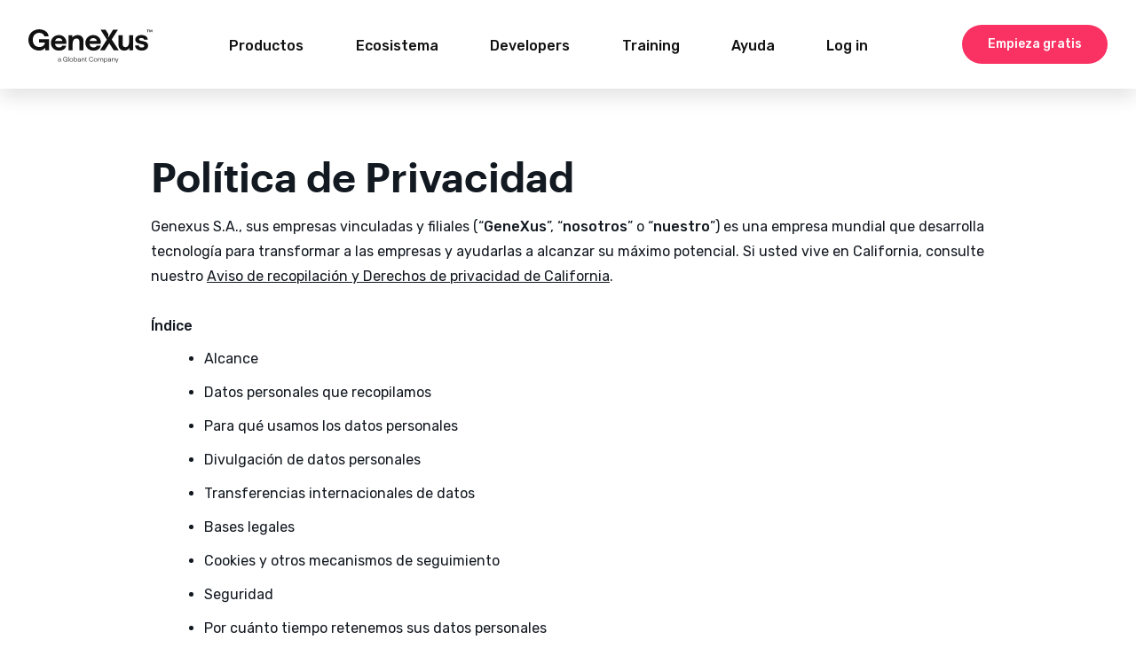

--- FILE ---
content_type: text/html; charset=utf-8
request_url: https://www.genexus.com/es/privacidad?data=4585
body_size: 26907
content:
<!doctype html>
<html lang="es" dir="ltr">
<head>
<meta charset="UTF-8">
<title>Politica de Privacidad</title>
<base href="https://www.genexus.com/es/">
<link rel="stylesheet" type="text/css" href="https://www.genexus.com/css/es/173/20251120161937/master.css?font_face">
<link rel="stylesheet" type="text/css" href="https://www.genexus.com/css/es/213/20251120161917/page.css">
<link rel="stylesheet" type="text/css" href="https://fonts.googleapis.com/css?family=Bree+Serif%7cOpen+Sans%3a400%7cSource+Sans+Pro%3a400i%2c700i%2c300%2c400%2c700%7cRaleway%3a100%2c300%2c400%2c600%2c700%2c900%7cMontserrat%3a400i%2c500i%2c700i%2c100%2c300%2c400%2c500%2c600%2c700%2c800%2c900%7cSource+Serif+Pro%3a100i%2c400i%2c700i%2c100%2c400%2c500%2c700%7cRubik%3a300i%2c400i%2c500i%2c300%2c400%2c500%7cRoboto">
<script src="https://www.genexus.com/static/gxportal.js?v=1.24" defer></script>
<style type="text/css">
.I16879{
order: 99;
}
</style>

<!-- Google Tag Manager --><script>(function(w,d,s,l,i){w[l]=w[l]||[];w[l].push({'gtm.start':
new Date().getTime(),event:'gtm.js'});var f=d.getElementsByTagName(s)[0],
j=d.createElement(s),dl=l!='dataLayer'?'&l='+l:'';j.async=true;j.src=
'https://www.googletagmanager.com/gtm.js?id='+i+dl;f.parentNode.insertBefore(j,f);
})(window,document,'script','dataLayer','GTM-K32XNH2');</script><!-- End Google Tag Manager -->

<meta name="google-site-verification" content="xEYRyddJ8dx5pv_tqawmlSTIUNvG6O7tluhombIsmsI" />

<link rel="canonical" href="https://www.genexus.com"> 
<script id="gxp-referrer">
   window.addEventListener('beforeunload', function() {
      document.cookie = `gxp-referrer=${location.href.replace('https:', '')};domain=.genexus.com;path=/;`;
   });
</script>

<meta name="viewport" content="width=device-width, initial-scale=1.0">
<link rel="icon" href="https://www.genexus.com/media/images/favicon-genexus.png?timestamp=20260113184958">
<meta name="robots" content="all">
<meta name="twitter:card" content="summary">	
<link rel="alternate" type="text/html" hreflang="en" href="https://www.genexus.com/en/privacy?data=4585">
<link rel="alternate" type="text/html" hreflang="pt" href="https://www.genexus.com/pt/privacidade?data=4585">
<meta name="generator" content="GXportal (6.2.0.1)">
<script async src="https://www.googletagmanager.com/gtag/js?id=UA-3664771-1"></script>
<script>
window.dataLayer = window.dataLayer || [];
function gtag(){dataLayer.push(arguments);}
gtag('js', new Date());
gtag('config', 'UA-3664771-1');
</script>
</head>
<body class="page I45089">
<section class="region I84903">
</section>
<section class="region I45103">
</section>
<nav class="region I45102">
<div class="sector I21879">
<div  class="viewport">
<div class="component I19687">
<section class="region I19688">
<div class="sector I19690">
<div  class="viewport">
<a href="https://www.genexus.com/es/productos/genexus/descarga-genexus-next" class="button block I19689">
<span class="icon"></span>
<span class="text">Empieza gratis</span>
</a>
</div>
</div>
</section>
</div>
</div>
</div>
<div class="group-sectors I76627">
<div class="sector I48273">
<div  class="viewport">
<div class="component I43759">
<section class="region I43760">
<div class="sector I43764">
<div  class="viewport">
<a href="https://www.genexus.com/es/" class="block I43762">
<img src="https://www.genexus.com/media/images/logo_gx-globant25.svg?timestamp=20251017152358" class="image" width="133" height="36" alt="">
</a>
</div>
</div>
<div class="sector I43763">
<div  class="viewport">
<div class="block blockNavigationMenu I43761">
<section class="menu">
<h1 class="title">Menu principal Header - 2021</h1>
<ul class="I43761-level-top">
<li id="I43761-455-1" class="level-top">
<ul class="I43761-level-child">
<li id="I43761-403-4" class="level-child">
<div class="value-wrapper">
<div class="component I19386">
<section class="region I19387">
<div class="group-sectors I19402">
<div class="sector I19396">
<div  class="viewport">
<a href="https://www.genexus.com/es/productos/genexus" class="block I19395">
GeneXus Next
</a>
</div>
</div>
<div class="sector I48275">
<div  class="viewport">
<a href="https://www.genexus.com/es/productos/genexus" class="block I48274">
The Power of Doing, impulsado por la Inteligencia Artificial que crea y evoluciona las aplicaciones de la manera m&#225;s eficiente: Autom&#225;ticamente.
</a>
</div>
</div>
<div class="sector I19401">
<div  class="viewport">
<a href="https://www.genexus.com/es/productos/genexus" class="button block I19400">
<span class="icon"></span>
<span class="text">Plataforma Low-Code Impulsada con IA</span>
</a>
</div>
</div>
</div>
<div class="group-sectors I146491">
<div class="sector I146486">
<div  class="viewport">
<a href="https://www.genexus.com/es/productos/genexus/tecnologias-soportadas" class="button block I146485">
<span class="icon"></span>
<span class="text">Tecnolog&#237;as Soportadas</span>
</a>
</div>
</div>
<div class="sector I146488">
<div  class="viewport">
<a href="https://www.genexus.com/es/productos/genexus/integracion-de-sistemas" class="button block I146487">
<span class="icon"></span>
<span class="text">Integraci&#243;n</span>
</a>
</div>
</div>
<div class="sector I146490">
<div  class="viewport">
<a href="https://www.genexus.com/es/productos/genexus/casos-de-uso-genexus" class="button block I146489">
<span class="icon"></span>
<span class="text">Casos de Uso</span>
</a>
</div>
</div>
</div>
<div class="sector I47558">
<div  class="viewport">
<div class="stencil I47552">
<section class="region I47553">
<div class="group-sectors I133427">
<div class="sector I133425">
<div  class="viewport">
<a href="https://www.genexus.com/es/productos/globant-enterprise-ai" class="block I133423">
Globant Enterprise AI
</a>
</div>
</div>
<div class="sector I133435">
<div  class="viewport">
<a href="https://www.genexus.com/es/productos/globant-enterprise-ai" class="block I133433">
Crea Asistentes de IA que puedan integrarse e interactuar con tus operaciones, procesos, sistemas y documentos.
</a>
</div>
</div>
</div>
<div class="group-sectors I47560">
<div class="sector I47555">
<div  class="viewport">
<a href="https://www.genexus.com/es/productos/business-process-management-suite" class="block I47557">
GeneXus BPM Suite
</a>
</div>
</div>
<div class="sector I47554">
<div  class="viewport">
<a href="https://www.genexus.com/es/productos/business-process-management-suite" class="block I47556">
GeneXus™ Business Process Management Suite.
</a>
</div>
</div>
</div>
<div class="group-sectors I47570">
<div class="sector I47564">
<div  class="viewport">
<a href="https://www.genexus.com/es/productos/gxserver" class="block I47562">
GeneXus Server™
</a>
</div>
</div>
<div class="sector I47568">
<div  class="viewport">
<a href="https://www.genexus.com/es/productos/gxserver" class="block I47566">
Colaboraci&#243;n en equipo y versionado para aplicaciones GeneXus.
</a>
</div>
</div>
</div>
<div class="group-sectors I47580">
<div class="sector I47574">
<div  class="viewport">
<a href="https://www.genexus.com/es/productos/genexus/tecnologias-soportadas" class="block I47572">
Generadores
</a>
</div>
</div>
<div class="sector I47578">
<div  class="viewport">
<a href="https://www.genexus.com/es/productos/genexus/tecnologias-soportadas" class="block I47576">
Generadores de c&#243;digo que escriben tan bien como un desarrollador humano para cualquier plataforma.
</a>
</div>
</div>
</div>
<div class="group-sectors I48239">
<div class="sector I48237">
<div  class="viewport">
<span class="block I48235">
GeneXus Query™
</span>
</div>
</div>
<div class="sector I48243">
<div  class="viewport">
<span class="block I48241">
Dashboards&#160;autom&#225;ticos, informes e inteligencia para tus aplicaciones.
</span>
</div>
</div>
</div>
<div class="group-sectors I48249">
<div class="sector I48247">
<div  class="viewport">
<a href="https://www.genexus.com/es/productos/gxtest" class="block I48245">
GXtest™
</a>
</div>
</div>
<div class="sector I48253">
<div  class="viewport">
<a href="https://www.genexus.com/es/productos/gxtest" class="block I48251">
Programa y ejecuta autom&#225;ticamente pruebas funcionales y unitarias en GeneXus.
</a>
</div>
</div>
</div>
<div class="group-sectors I48259">
<div class="sector I48257">
<div  class="viewport">
<a href="https://www.genexus.com/es/productos/super-apps" class="block I48255">
GeneXus para Super Apps
</a>
</div>
</div>
<div class="sector I48263">
<div  class="viewport">
<a href="https://www.genexus.com/es/productos/super-apps" class="block I48261">
Convierte tu aplicaci&#243;n m&#243;vil iOS o Android en una Super App. O crea una desde cero.
</a>
</div>
</div>
</div>
</section>
</div>
</div>
</div>
<div class="sector I22177">
<div  class="viewport">
<div class="block I22176 button">
<span class="icon"></span>
<span class="text">Conoce toda la Suite</span>
</div>
</div>
</div>
</section>
<section class="region I19391">
<div class="sector I19464">
<div  class="viewport">
<span class="block I19463">
Planes
</span>
</div>
</div>
<div class="group-sectors I43836">
<div class="sector I19420">
<div  class="viewport">
<div class="block blockNavigationMenu I19419">
<section class="menu">
<h1 class="title">Starter</h1>
<ul class="I19419-level-top">
<li id="I19419-399-1" class="level-top">
<a href="https://www.genexus.com/es/productos/genexus/descarga-genexus-next" class="value-wrapper">
<span class="value"><span class="icon"></span><span class="text">GeneXus Trial</span></span>
</a>
</li>
<li id="I19419-399-2" class="level-top">
<a href="https://www.genexus.com/es/productos/genexus/genexus-for-students" class="value-wrapper">
<span class="value"><span class="icon"></span><span class="text">GeneXus for Students</span></span>
</a>
</li>
<li id="I19419-399-3" class="level-top">
<a href="https://www.genexus.com/es/productos/genexus/genexus-para-startups" class="value-wrapper">
<span class="value"><span class="icon"></span><span class="text">GeneXus for Startups</span></span>
</a>
</li>
</ul>
</section>
</div>
</div>
</div>
<div class="sector I19459">
<div  class="viewport">
<div class="block blockNavigationMenu I19458">
<section class="menu">
<h1 class="title">Pro</h1>
<ul class="I19458-level-top">
<li id="I19458-400-1" class="level-top">
<a href="https://www.genexus.com/es/genexus-for-isv" class="value-wrapper">
<span class="value"><span class="icon"></span><span class="text">GeneXus para ISV</span></span>
</a>
</li>
<li id="I19458-400-2" class="level-top">
<a href="https://www.genexus.com/es/genexus-enterprise" class="value-wrapper">
<span class="value"><span class="icon"></span><span class="text">GeneXus para Enterprise</span></span>
</a>
</li>
<li id="I19458-400-3" class="level-top">
<a href="https://www.genexus.com/es/productos/genexus/genexus-for-sap" class="value-wrapper">
<span class="value"><span class="icon"></span><span class="text">GeneXus para SAP Systems</span></span>
</a>
</li>
</ul>
</section>
</div>
</div>
</div>
</div>
<div class="sector I19462">
<div  class="viewport">
<a href="https://www.genexus.com/es/productos/genexus/planes-y-precios-internacional" class="button block I19461">
<span class="icon"></span>
<span class="text">Comparar Planes</span>
</a>
</div>
</div>
<div class="sector I48041">
<div  class="viewport">
<a href="https://www.genexus.com/es/productos/genexus/calculadora-roi" class="button block I48040">
<span class="icon"></span>
<span class="text">Calculadora de ROI</span>
</a>
</div>
</div>
</section>
</div>
</div>
</li>
</ul>
<div class="value-wrapper">
<span class="value"><span class="icon"></span><span class="text">Productos</span></span>
</div>
</li>
<li id="I43761-455-2" class="level-top">
<ul class="I43761-level-child">
<li id="I43761-406-1" class="level-child">
<div class="value-wrapper">
<div class="component I19468">
<section class="region I19470">
<div class="group-sectors I43953">
<div class="sector I19487">
<div  class="viewport">
<div class="block blockNavigationMenu I19475">
<section class="menu">
<h1 class="title">Nuestra empresa</h1>
<ul class="I19475-level-top">
<li id="I19475-418-1" class="level-top">
<a href="https://www.genexus.com/es/institucional" class="value-wrapper">
<span class="value"><span class="icon"></span><span class="text">Sobre nosotros</span></span>
</a>
</li>
<li id="I19475-418-7" class="level-top">
<a href="https://www.genexus.com/es/institucional/brand" class="value-wrapper">
<span class="value"><span class="icon"></span><span class="text">Recursos de Marca</span></span>
</a>
</li>
<li id="I19475-418-2" class="level-top">
<a href="https://www.genexus.com/es/productos/genexus/documentacion" class="value-wrapper">
<span class="value"><span class="icon"></span><span class="text">Whitepapers</span></span>
</a>
</li>
<li id="I19475-418-5" class="level-top">
<a href="https://www.genexus.com/es/noticias" class="value-wrapper">
<span class="value"><span class="icon"></span><span class="text">Noticias</span></span>
</a>
</li>
<li id="I19475-418-6" class="level-top">
<a href="https://www.genexus.com/es/blog" class="value-wrapper" target="_blank">
<span class="value"><span class="icon"></span><span class="text">Blog</span></span>
</a>
</li>
<li id="I19475-418-3" class="level-top">
<a href="https://www.genexus.com/es/institucional/trabaja-con-nosotros" class="value-wrapper">
<span class="value"><span class="icon"></span><span class="text">Trabaja con nosotros</span></span>
</a>
</li>
<li id="I19475-418-4" class="level-top">
<a href="https://www.genexus.com/es/institucional/contacto" class="value-wrapper">
<span class="value"><span class="icon"></span><span class="text">Contáctanos</span></span>
</a>
</li>
</ul>
</section>
</div>
</div>
</div>
<div class="sector I19488">
<div  class="viewport">
<div class="block blockNavigationMenu I19481">
<section class="menu">
<h1 class="title">Nuestros Partners</h1>
<ul class="I19481-level-top">
<li id="I19481-419-1" class="level-top">
<a href="https://www.genexus.com/es/institucional/distribuidores" class="value-wrapper">
<span class="value"><span class="icon"></span><span class="text">Distribuidores GeneXus</span></span>
</a>
</li>
<li id="I19481-419-2" class="level-top">
<a href="https://www.genexus.com/es/comunidad/partners/solution-partners" class="value-wrapper">
<span class="value"><span class="icon"></span><span class="text">Solution Partners</span></span>
</a>
</li>
<li id="I19481-419-3" class="level-top">
<a href="https://www.genexus.com/es/academicpartner" class="value-wrapper" target="_blank">
<span class="value"><span class="icon"></span><span class="text">Academic Partners</span></span>
</a>
</li>
<li id="I19481-419-6" class="level-top">
<a href="https://www.genexus.com/es/catalogo-de-soluciones" class="value-wrapper">
<span class="value"><span class="icon"></span><span class="text">Catálogo de Soluciones</span></span>
</a>
</li>
<li id="I19481-419-5" class="level-top">
<a href="https://www.genexus.com/es/comunidad/genexus-alliance" class="value-wrapper">
<span class="value"><span class="icon"></span><span class="text">Conviértete en partner</span></span>
</a>
</li>
</ul>
</section>
</div>
</div>
</div>
<div class="sector I19501">
<div  class="viewport">
<div class="block blockNavigationMenu I19500">
<section class="menu">
<h1 class="title">Nuestros Clientes</h1>
<ul class="I19500-level-top">
<li id="I19500-420-1" class="level-top">
<a href="https://www.genexus.com/es/institucional/historias-de-exito" class="value-wrapper">
<span class="value"><span class="icon"></span><span class="text">Casos de éxito</span></span>
</a>
</li>
</ul>
</section>
</div>
</div>
</div>
<div class="sector I19503">
<div  class="viewport">
<div class="block blockNavigationMenu I19502">
<section class="menu">
<h1 class="title">Nuestra comunidad</h1>
<ul class="I19502-level-top">
<li id="I19502-421-1" class="level-top">
<a href="https://www.genexus.com/es/encuentros" class="value-wrapper">
<span class="value"><span class="icon"></span><span class="text">Encuentros GeneXus</span></span>
</a>
</li>
<li id="I19502-421-6" class="level-top">
<a href="https://www.genexus.com/es/comunidad/webinars" class="value-wrapper">
<span class="value"><span class="icon"></span><span class="text">Webinars</span></span>
</a>
</li>
<li id="I19502-421-2" class="level-top">
<a href="http://marketplace.genexus.com/" class="value-wrapper" target="_blank">
<span class="value"><span class="icon"></span><span class="text">GeneXus Marketplace</span></span>
</a>
</li>
<li id="I19502-421-3" class="level-top">
<a href="https://www.genexus.com/es/developers" class="value-wrapper">
<span class="value"><span class="icon"></span><span class="text">Recursos para la comunidad</span></span>
</a>
</li>
<li id="I19502-421-4" class="level-top">
<a href="https://www.genexus.com/es/comunidad/trabajo" class="value-wrapper">
<span class="value"><span class="icon"></span><span class="text">Trabajos en la comunidad</span></span>
</a>
</li>
<li id="I19502-421-5" class="level-top">
<a href="https://www.genexus.com/es/comunidad/trabajo/perfiles" class="value-wrapper">
<span class="value"><span class="icon"></span><span class="text">Talentos disponibles</span></span>
</a>
</li>
</ul>
</section>
</div>
</div>
</div>
</div>
</section>
</div>
</div>
</li>
</ul>
<div class="value-wrapper">
<span class="value"><span class="icon"></span><span class="text">Ecosistema</span></span>
</div>
</li>
<li id="I43761-455-4" class="level-top">
<ul class="I43761-level-child">
<li id="I43761-408-1" class="level-child">
<div class="value-wrapper">
<div class="component I19789">
<section class="region I19791">
<div class="group-sectors I43878">
<div class="sector I19796">
<div  class="viewport">
<div class="block blockNavigationMenu I19792">
<section class="menu">
<h1 class="title">Únete</h1>
<ul class="I19792-level-top">
<li id="I19792-407-1" class="level-top">
<a href="https://training.genexus.com/es/primeros-pasos-con-genexus" class="value-wrapper" target="_blank">
<span class="value"><span class="icon"></span><span class="text">Primeros pasos</span></span>
</a>
</li>
<li id="I19792-407-2" class="level-top">
<a href="https://www.genexus.com/es/developers/logingenexus" class="value-wrapper">
<span class="value"><span class="icon"></span><span class="text">Crea una cuenta GeneXus</span></span>
</a>
</li>
<li id="I19792-407-3" class="level-top">
<a href="https://www.genexus.com/es/developers/logingenexus" class="value-wrapper">
<span class="value"><span class="icon"></span><span class="text">Login</span></span>
</a>
</li>
<li id="I19792-407-4" class="level-top">
<a href="https://www.genexus.com/es/logindevelopers" class="value-wrapper">
<span class="value"><span class="icon"></span><span class="text">Recupera tu contraseña</span></span>
</a>
</li>
</ul>
</section>
</div>
</div>
</div>
<div class="sector I19797">
<div  class="viewport">
<div class="block blockNavigationMenu I19793">
<section class="menu">
<h1 class="title">Aprende</h1>
<ul class="I19793-level-top">
<li id="I19793-409-1" class="level-top">
<a href="https://www.genexus.com/es/training-genexus" class="value-wrapper" target="_blank">
<span class="value"><span class="icon"></span><span class="text">Cursos Online</span></span>
</a>
</li>
<li id="I19793-409-2" class="level-top">
<a href="https://docs.genexus.com/en/genexus" class="value-wrapper" target="_blank">
<span class="value"><span class="icon"></span><span class="text">Documentación</span></span>
</a>
</li>
<li id="I19793-409-3" class="level-top">
<a href="https://www.genexus.com/es/whitepapers" class="value-wrapper">
<span class="value"><span class="icon"></span><span class="text">Whitepapers</span></span>
</a>
</li>
<li id="I19793-409-4" class="level-top">
<a href="https://www.genexus.com/es/productos/genexus/faq" class="value-wrapper">
<span class="value"><span class="icon"></span><span class="text">GeneXus FAQ</span></span>
</a>
</li>
</ul>
</section>
</div>
</div>
</div>
<div class="sector I19798">
<div  class="viewport">
<div class="block blockNavigationMenu I19794">
<section class="menu">
<h1 class="title">Crea</h1>
<ul class="I19794-level-top">
<li id="I19794-410-1" class="level-top">
<a href="https://www.genexus.com/es/developers" class="value-wrapper">
<span class="value"><span class="icon"></span><span class="text">Herramientas para developers</span></span>
</a>
</li>
<li id="I19794-410-2" class="level-top">
<a href="https://www.genexus.com/es/developers/downloadcenter" class="value-wrapper">
<span class="value"><span class="icon"></span><span class="text">Download Center</span></span>
</a>
</li>
<li id="I19794-410-3" class="level-top">
<a href="https://www.genexus.com/es/mis-apps" class="value-wrapper">
<span class="value"><span class="icon"></span><span class="text">Mis aplicaciones</span></span>
</a>
</li>
</ul>
</section>
</div>
</div>
</div>
<div class="sector I19799">
<div  class="viewport">
<div class="block blockNavigationMenu I19795">
<section class="menu">
<h1 class="title">Extiende</h1>
<ul class="I19795-level-top">
<li id="I19795-411-1" class="level-top">
<a href="https://wiki.genexus.com/commwiki/servlet/wiki?3243,Category%3AGeneXus+Extensions," class="value-wrapper" target="_blank">
<span class="value"><span class="icon"></span><span class="text">Crea una Extensión</span></span>
</a>
</li>
<li id="I19795-411-2" class="level-top">
<a href="https://docs.genexus.com/en/wiki?2814,Category%3APatterns,%20Create%20a%20User%20Control" class="value-wrapper" target="_blank">
<span class="value"><span class="icon"></span><span class="text">Crea un Pattern</span></span>
</a>
</li>
<li id="I19795-411-3" class="level-top">
<a href="https://docs.genexus.com/en/wiki?5925,Category%3AGeneXus+Controls" class="value-wrapper" target="_blank">
<span class="value"><span class="icon"></span><span class="text">Crea un User Control</span></span>
</a>
</li>
<li id="I19795-411-4" class="level-top">
<a href="https://docs.genexus.com/en/wiki?40108,Table+of+contents%3ADesign+Systems" class="value-wrapper" target="_blank">
<span class="value"><span class="icon"></span><span class="text">Crea un Design System</span></span>
</a>
</li>
<li id="I19795-411-5" class="level-top">
<a href="http://marketplace.genexus.com/" class="value-wrapper" target="_blank">
<span class="value"><span class="icon"></span><span class="text">Publica en Marketplace</span></span>
</a>
</li>
<li id="I19795-411-6" class="level-top">
<a href="http://www.genexus.com/Comunidad/genexus-alliance?es" class="value-wrapper">
<span class="value"><span class="icon"></span><span class="text">Conviértete en un Partner</span></span>
</a>
</li>
</ul>
</section>
</div>
</div>
</div>
</div>
</section>
</div>
</div>
</li>
</ul>
<div class="value-wrapper">
<span class="value"><span class="icon"></span><span class="text">Developers</span></span>
</div>
</li>
<li id="I43761-455-6" class="level-top">
<a href="https://training.genexus.com/es/" class="value-wrapper" target="_blank">
<span class="value"><span class="icon"></span><span class="text">Training</span></span>
</a>
</li>
<li id="I43761-455-5" class="level-top">
<ul class="I43761-level-child">
<li id="I43761-412-1" class="level-child">
<div class="value-wrapper">
<div class="component I19836">
<section class="region I19837">
<div class="group-sectors I43880">
<div class="sector I19842">
<div  class="viewport">
<div class="block blockNavigationMenu I19838">
<section class="menu">
<h1 class="title">Links útiles</h1>
<ul class="I19838-level-top">
<li id="I19838-413-1" class="level-top">
<a href="https://training.genexus.com/es/primeros-pasos-con-genexus" class="value-wrapper">
<span class="value"><span class="icon"></span><span class="text">Primeros pasos</span></span>
</a>
</li>
<li id="I19838-413-2" class="level-top">
<a href="https://www.genexus.com/es/wiki" class="value-wrapper">
<span class="value"><span class="icon"></span><span class="text">Documentación</span></span>
</a>
</li>
<li id="I19838-413-3" class="level-top">
<a href="https://www.genexus.com/es/training-genexus" class="value-wrapper">
<span class="value"><span class="icon"></span><span class="text">Training</span></span>
</a>
</li>
</ul>
</section>
</div>
</div>
</div>
<div class="sector I19843">
<div  class="viewport">
<div class="block blockNavigationMenu I19839">
<section class="menu">
<h1 class="title">Ayuda</h1>
<ul class="I19839-level-top">
<li id="I19839-414-1" class="level-top">
<a href="https://search.genexus.com/" class="value-wrapper">
<span class="value"><span class="icon"></span><span class="text">Buscar</span></span>
</a>
</li>
<li id="I19839-414-2" class="level-top">
<a href="https://www.genexus.com/es/developers/soporte" class="value-wrapper">
<span class="value"><span class="icon"></span><span class="text">Soporte</span></span>
</a>
</li>
<li id="I19839-414-3" class="level-top">
<a href="http://stackoverflow.com/tags/genexus" class="value-wrapper" target="_blank">
<span class="value"><span class="icon"></span><span class="text">Stackoverflow</span></span>
</a>
</li>
<li id="I19839-414-4" class="level-top">
<a href="https://www.genexus.com/es/developers/foros-legacy" class="value-wrapper">
<span class="value"><span class="icon"></span><span class="text">Foros</span></span>
</a>
</li>
<li id="I19839-414-5" class="level-top">
<a href="https://www.genexus.com/es/contactus" class="value-wrapper">
<span class="value"><span class="icon"></span><span class="text">Contáctanos</span></span>
</a>
</li>
</ul>
</section>
</div>
</div>
</div>
</div>
</section>
</div>
</div>
</li>
</ul>
<div class="value-wrapper">
<span class="value"><span class="icon"></span><span class="text">Ayuda</span></span>
</div>
</li>
<li id="I43761-455-8" class="level-top">
<a href="https://www.genexus.com/es/developers/logingenexus" class="value-wrapper">
<span class="value"><span class="icon"></span><span class="text">Log in</span></span>
</a>
</li>
</ul>
</section>
<section class="menu">
<h1 class="title">Log in</h1>
<ul class="I43761-level-top">
</ul>
</section>
</div>
</div>
</div>
<section class="sector I43960">
<h1 class="sector-title popup-hidden i-toggleable" data-i-toggleable-toggle="popup-visible popup-hidden"><span class="text">Main Menu Mobile</span></h1>
<div class="popup-mask">
<div class="popup-container">
<div class="popup-close-button">
<span class="icon"></span>
<span class="text"></span>
</div>
<div  class="viewport">
<div class="component I43771">
<section class="region I43772">
<div class="sector I43776">
<div  class="viewport">
<a href="https://www.genexus.com/es/" class="block I43774">
<img src="https://www.genexus.com/media/images/logo_genexus_mobile_blanco_2024.png?timestamp=20241113115758" class="image" width="480" height="83" alt="">
</a>
</div>
</div>
<section class="sector I43830">
<h1 class="i-toggleable i-collapsible-title sector-title" data-i-toggleable-toggle="collapsed expanded"><span class="text i-collapsible-title-text">Productos</span><span class="i-collapsible-status" data-text-expand="" data-text-collapse=""></span></h1>
<div  class="viewport i-collapsible-detail">
<div class="component I19386">
<section class="region I19387">
<div class="group-sectors I19402">
<div class="sector I19396">
<div  class="viewport">
<a href="https://www.genexus.com/es/productos/genexus" class="block I19395">
GeneXus Next
</a>
</div>
</div>
<div class="sector I48275">
<div  class="viewport">
<a href="https://www.genexus.com/es/productos/genexus" class="block I48274">
The Power of Doing, impulsado por la Inteligencia Artificial que crea y evoluciona las aplicaciones de la manera m&#225;s eficiente: Autom&#225;ticamente.
</a>
</div>
</div>
<div class="sector I19401">
<div  class="viewport">
<a href="https://www.genexus.com/es/productos/genexus" class="button block I19400">
<span class="icon"></span>
<span class="text">Plataforma Low-Code Impulsada con IA</span>
</a>
</div>
</div>
</div>
<div class="group-sectors I146491">
<div class="sector I146486">
<div  class="viewport">
<a href="https://www.genexus.com/es/productos/genexus/tecnologias-soportadas" class="button block I146485">
<span class="icon"></span>
<span class="text">Tecnolog&#237;as Soportadas</span>
</a>
</div>
</div>
<div class="sector I146488">
<div  class="viewport">
<a href="https://www.genexus.com/es/productos/genexus/integracion-de-sistemas" class="button block I146487">
<span class="icon"></span>
<span class="text">Integraci&#243;n</span>
</a>
</div>
</div>
<div class="sector I146490">
<div  class="viewport">
<a href="https://www.genexus.com/es/productos/genexus/casos-de-uso-genexus" class="button block I146489">
<span class="icon"></span>
<span class="text">Casos de Uso</span>
</a>
</div>
</div>
</div>
<div class="sector I47558">
<div  class="viewport">
<div class="stencil I47552">
<section class="region I47553">
<div class="group-sectors I133427">
<div class="sector I133425">
<div  class="viewport">
<a href="https://www.genexus.com/es/productos/globant-enterprise-ai" class="block I133423">
Globant Enterprise AI
</a>
</div>
</div>
<div class="sector I133435">
<div  class="viewport">
<a href="https://www.genexus.com/es/productos/globant-enterprise-ai" class="block I133433">
Crea Asistentes de IA que puedan integrarse e interactuar con tus operaciones, procesos, sistemas y documentos.
</a>
</div>
</div>
</div>
<div class="group-sectors I47560">
<div class="sector I47555">
<div  class="viewport">
<a href="https://www.genexus.com/es/productos/business-process-management-suite" class="block I47557">
GeneXus BPM Suite
</a>
</div>
</div>
<div class="sector I47554">
<div  class="viewport">
<a href="https://www.genexus.com/es/productos/business-process-management-suite" class="block I47556">
GeneXus™ Business Process Management Suite.
</a>
</div>
</div>
</div>
<div class="group-sectors I47570">
<div class="sector I47564">
<div  class="viewport">
<a href="https://www.genexus.com/es/productos/gxserver" class="block I47562">
GeneXus Server™
</a>
</div>
</div>
<div class="sector I47568">
<div  class="viewport">
<a href="https://www.genexus.com/es/productos/gxserver" class="block I47566">
Colaboraci&#243;n en equipo y versionado para aplicaciones GeneXus.
</a>
</div>
</div>
</div>
<div class="group-sectors I47580">
<div class="sector I47574">
<div  class="viewport">
<a href="https://www.genexus.com/es/productos/genexus/tecnologias-soportadas" class="block I47572">
Generadores
</a>
</div>
</div>
<div class="sector I47578">
<div  class="viewport">
<a href="https://www.genexus.com/es/productos/genexus/tecnologias-soportadas" class="block I47576">
Generadores de c&#243;digo que escriben tan bien como un desarrollador humano para cualquier plataforma.
</a>
</div>
</div>
</div>
<div class="group-sectors I48239">
<div class="sector I48237">
<div  class="viewport">
<span class="block I48235">
GeneXus Query™
</span>
</div>
</div>
<div class="sector I48243">
<div  class="viewport">
<span class="block I48241">
Dashboards&#160;autom&#225;ticos, informes e inteligencia para tus aplicaciones.
</span>
</div>
</div>
</div>
<div class="group-sectors I48249">
<div class="sector I48247">
<div  class="viewport">
<a href="https://www.genexus.com/es/productos/gxtest" class="block I48245">
GXtest™
</a>
</div>
</div>
<div class="sector I48253">
<div  class="viewport">
<a href="https://www.genexus.com/es/productos/gxtest" class="block I48251">
Programa y ejecuta autom&#225;ticamente pruebas funcionales y unitarias en GeneXus.
</a>
</div>
</div>
</div>
<div class="group-sectors I48259">
<div class="sector I48257">
<div  class="viewport">
<a href="https://www.genexus.com/es/productos/super-apps" class="block I48255">
GeneXus para Super Apps
</a>
</div>
</div>
<div class="sector I48263">
<div  class="viewport">
<a href="https://www.genexus.com/es/productos/super-apps" class="block I48261">
Convierte tu aplicaci&#243;n m&#243;vil iOS o Android en una Super App. O crea una desde cero.
</a>
</div>
</div>
</div>
</section>
</div>
</div>
</div>
<div class="sector I22177">
<div  class="viewport">
<div class="block I22176 button">
<span class="icon"></span>
<span class="text">Conoce toda la Suite</span>
</div>
</div>
</div>
</section>
<section class="region I19391">
<div class="sector I19464">
<div  class="viewport">
<span class="block I19463">
Planes
</span>
</div>
</div>
<div class="group-sectors I43836">
<div class="sector I19420">
<div  class="viewport">
<div class="block blockNavigationMenu I19419">
<section class="menu">
<h1 class="title">Starter</h1>
<ul class="I19419-level-top">
<li id="I19419-399-1" class="level-top">
<a href="https://www.genexus.com/es/productos/genexus/descarga-genexus-next" class="value-wrapper">
<span class="value"><span class="icon"></span><span class="text">GeneXus Trial</span></span>
</a>
</li>
<li id="I19419-399-2" class="level-top">
<a href="https://www.genexus.com/es/productos/genexus/genexus-for-students" class="value-wrapper">
<span class="value"><span class="icon"></span><span class="text">GeneXus for Students</span></span>
</a>
</li>
<li id="I19419-399-3" class="level-top">
<a href="https://www.genexus.com/es/productos/genexus/genexus-para-startups" class="value-wrapper">
<span class="value"><span class="icon"></span><span class="text">GeneXus for Startups</span></span>
</a>
</li>
</ul>
</section>
</div>
</div>
</div>
<div class="sector I19459">
<div  class="viewport">
<div class="block blockNavigationMenu I19458">
<section class="menu">
<h1 class="title">Pro</h1>
<ul class="I19458-level-top">
<li id="I19458-400-1" class="level-top">
<a href="https://www.genexus.com/es/genexus-for-isv" class="value-wrapper">
<span class="value"><span class="icon"></span><span class="text">GeneXus para ISV</span></span>
</a>
</li>
<li id="I19458-400-2" class="level-top">
<a href="https://www.genexus.com/es/genexus-enterprise" class="value-wrapper">
<span class="value"><span class="icon"></span><span class="text">GeneXus para Enterprise</span></span>
</a>
</li>
<li id="I19458-400-3" class="level-top">
<a href="https://www.genexus.com/es/productos/genexus/genexus-for-sap" class="value-wrapper">
<span class="value"><span class="icon"></span><span class="text">GeneXus para SAP Systems</span></span>
</a>
</li>
</ul>
</section>
</div>
</div>
</div>
</div>
<div class="sector I19462">
<div  class="viewport">
<a href="https://www.genexus.com/es/productos/genexus/planes-y-precios-internacional" class="button block I19461">
<span class="icon"></span>
<span class="text">Comparar Planes</span>
</a>
</div>
</div>
<div class="sector I48041">
<div  class="viewport">
<a href="https://www.genexus.com/es/productos/genexus/calculadora-roi" class="button block I48040">
<span class="icon"></span>
<span class="text">Calculadora de ROI</span>
</a>
</div>
</div>
</section>
</div>
</div>
</section>
<section class="sector I43831">
<h1 class="i-toggleable i-collapsible-title sector-title" data-i-toggleable-toggle="collapsed expanded"><span class="text i-collapsible-title-text">Ecosistema</span><span class="i-collapsible-status" data-text-expand="" data-text-collapse=""></span></h1>
<div  class="viewport i-collapsible-detail">
<div class="component I19468">
<section class="region I19470">
<div class="group-sectors I43953">
<div class="sector I19487">
<div  class="viewport">
<div class="block blockNavigationMenu I19475">
<section class="menu">
<h1 class="title">Nuestra empresa</h1>
<ul class="I19475-level-top">
<li id="I19475-418-1" class="level-top">
<a href="https://www.genexus.com/es/institucional" class="value-wrapper">
<span class="value"><span class="icon"></span><span class="text">Sobre nosotros</span></span>
</a>
</li>
<li id="I19475-418-7" class="level-top">
<a href="https://www.genexus.com/es/institucional/brand" class="value-wrapper">
<span class="value"><span class="icon"></span><span class="text">Recursos de Marca</span></span>
</a>
</li>
<li id="I19475-418-2" class="level-top">
<a href="https://www.genexus.com/es/productos/genexus/documentacion" class="value-wrapper">
<span class="value"><span class="icon"></span><span class="text">Whitepapers</span></span>
</a>
</li>
<li id="I19475-418-5" class="level-top">
<a href="https://www.genexus.com/es/noticias" class="value-wrapper">
<span class="value"><span class="icon"></span><span class="text">Noticias</span></span>
</a>
</li>
<li id="I19475-418-6" class="level-top">
<a href="https://www.genexus.com/es/blog" class="value-wrapper" target="_blank">
<span class="value"><span class="icon"></span><span class="text">Blog</span></span>
</a>
</li>
<li id="I19475-418-3" class="level-top">
<a href="https://www.genexus.com/es/institucional/trabaja-con-nosotros" class="value-wrapper">
<span class="value"><span class="icon"></span><span class="text">Trabaja con nosotros</span></span>
</a>
</li>
<li id="I19475-418-4" class="level-top">
<a href="https://www.genexus.com/es/institucional/contacto" class="value-wrapper">
<span class="value"><span class="icon"></span><span class="text">Contáctanos</span></span>
</a>
</li>
</ul>
</section>
</div>
</div>
</div>
<div class="sector I19488">
<div  class="viewport">
<div class="block blockNavigationMenu I19481">
<section class="menu">
<h1 class="title">Nuestros Partners</h1>
<ul class="I19481-level-top">
<li id="I19481-419-1" class="level-top">
<a href="https://www.genexus.com/es/institucional/distribuidores" class="value-wrapper">
<span class="value"><span class="icon"></span><span class="text">Distribuidores GeneXus</span></span>
</a>
</li>
<li id="I19481-419-2" class="level-top">
<a href="https://www.genexus.com/es/comunidad/partners/solution-partners" class="value-wrapper">
<span class="value"><span class="icon"></span><span class="text">Solution Partners</span></span>
</a>
</li>
<li id="I19481-419-3" class="level-top">
<a href="https://www.genexus.com/es/academicpartner" class="value-wrapper" target="_blank">
<span class="value"><span class="icon"></span><span class="text">Academic Partners</span></span>
</a>
</li>
<li id="I19481-419-6" class="level-top">
<a href="https://www.genexus.com/es/catalogo-de-soluciones" class="value-wrapper">
<span class="value"><span class="icon"></span><span class="text">Catálogo de Soluciones</span></span>
</a>
</li>
<li id="I19481-419-5" class="level-top">
<a href="https://www.genexus.com/es/comunidad/genexus-alliance" class="value-wrapper">
<span class="value"><span class="icon"></span><span class="text">Conviértete en partner</span></span>
</a>
</li>
</ul>
</section>
</div>
</div>
</div>
<div class="sector I19501">
<div  class="viewport">
<div class="block blockNavigationMenu I19500">
<section class="menu">
<h1 class="title">Nuestros Clientes</h1>
<ul class="I19500-level-top">
<li id="I19500-420-1" class="level-top">
<a href="https://www.genexus.com/es/institucional/historias-de-exito" class="value-wrapper">
<span class="value"><span class="icon"></span><span class="text">Casos de éxito</span></span>
</a>
</li>
</ul>
</section>
</div>
</div>
</div>
<div class="sector I19503">
<div  class="viewport">
<div class="block blockNavigationMenu I19502">
<section class="menu">
<h1 class="title">Nuestra comunidad</h1>
<ul class="I19502-level-top">
<li id="I19502-421-1" class="level-top">
<a href="https://www.genexus.com/es/encuentros" class="value-wrapper">
<span class="value"><span class="icon"></span><span class="text">Encuentros GeneXus</span></span>
</a>
</li>
<li id="I19502-421-6" class="level-top">
<a href="https://www.genexus.com/es/comunidad/webinars" class="value-wrapper">
<span class="value"><span class="icon"></span><span class="text">Webinars</span></span>
</a>
</li>
<li id="I19502-421-2" class="level-top">
<a href="http://marketplace.genexus.com/" class="value-wrapper" target="_blank">
<span class="value"><span class="icon"></span><span class="text">GeneXus Marketplace</span></span>
</a>
</li>
<li id="I19502-421-3" class="level-top">
<a href="https://www.genexus.com/es/developers" class="value-wrapper">
<span class="value"><span class="icon"></span><span class="text">Recursos para la comunidad</span></span>
</a>
</li>
<li id="I19502-421-4" class="level-top">
<a href="https://www.genexus.com/es/comunidad/trabajo" class="value-wrapper">
<span class="value"><span class="icon"></span><span class="text">Trabajos en la comunidad</span></span>
</a>
</li>
<li id="I19502-421-5" class="level-top">
<a href="https://www.genexus.com/es/comunidad/trabajo/perfiles" class="value-wrapper">
<span class="value"><span class="icon"></span><span class="text">Talentos disponibles</span></span>
</a>
</li>
</ul>
</section>
</div>
</div>
</div>
</div>
</section>
</div>
</div>
</section>
<section class="sector I43875">
<h1 class="i-toggleable i-collapsible-title sector-title" data-i-toggleable-toggle="collapsed expanded"><span class="text i-collapsible-title-text">Pricing</span><span class="i-collapsible-status" data-text-expand="" data-text-collapse=""></span></h1>
<div  class="viewport i-collapsible-detail">
<div class="component I43838">
<section class="region I43840">
<div class="sector I43859">
<div  class="viewport">
<span class="block I43852">
Planes
</span>
</div>
</div>
<div class="group-sectors I43857">
<div class="sector I43869">
<div  class="viewport">
<div class="block blockNavigationMenu I43844">
<section class="menu">
<h1 class="title">Starter</h1>
<ul class="I43844-level-top">
<li id="I43844-399-1" class="level-top">
<a href="https://www.genexus.com/es/productos/genexus/descarga-genexus-next" class="value-wrapper">
<span class="value"><span class="icon"></span><span class="text">GeneXus Trial</span></span>
</a>
</li>
<li id="I43844-399-2" class="level-top">
<a href="https://www.genexus.com/es/productos/genexus/genexus-for-students" class="value-wrapper">
<span class="value"><span class="icon"></span><span class="text">GeneXus for Students</span></span>
</a>
</li>
<li id="I43844-399-3" class="level-top">
<a href="https://www.genexus.com/es/productos/genexus/genexus-para-startups" class="value-wrapper">
<span class="value"><span class="icon"></span><span class="text">GeneXus for Startups</span></span>
</a>
</li>
</ul>
</section>
</div>
</div>
</div>
<div class="sector I43870">
<div  class="viewport">
<div class="block blockNavigationMenu I43850">
<section class="menu">
<h1 class="title">Pro</h1>
<ul class="I43850-level-top">
<li id="I43850-400-1" class="level-top">
<a href="https://www.genexus.com/es/genexus-for-isv" class="value-wrapper">
<span class="value"><span class="icon"></span><span class="text">GeneXus para ISV</span></span>
</a>
</li>
<li id="I43850-400-2" class="level-top">
<a href="https://www.genexus.com/es/genexus-enterprise" class="value-wrapper">
<span class="value"><span class="icon"></span><span class="text">GeneXus para Enterprise</span></span>
</a>
</li>
<li id="I43850-400-3" class="level-top">
<a href="https://www.genexus.com/es/productos/genexus/genexus-for-sap" class="value-wrapper">
<span class="value"><span class="icon"></span><span class="text">GeneXus para SAP Systems</span></span>
</a>
</li>
</ul>
</section>
</div>
</div>
</div>
</div>
<div class="sector I43858">
<div  class="viewport">
<a href="https://www.genexus.com/es/planes" class="button block I43851">
<span class="icon"></span>
<span class="text">Comparar Planes</span>
</a>
</div>
</div>
<div class="sector I48279">
<div  class="viewport">
<a href="https://www.genexus.com/es/productos/genexus/calculadora-roi" class="button block I48278">
<span class="icon"></span>
<span class="text">Calculadora de ROI</span>
</a>
</div>
</div>
</section>
</div>
</div>
</section>
<section class="sector I43877">
<h1 class="i-toggleable i-collapsible-title sector-title" data-i-toggleable-toggle="collapsed expanded"><span class="text i-collapsible-title-text">Developers</span><span class="i-collapsible-status" data-text-expand="" data-text-collapse=""></span></h1>
<div  class="viewport i-collapsible-detail">
<div class="component I19789">
<section class="region I19791">
<div class="group-sectors I43878">
<div class="sector I19796">
<div  class="viewport">
<div class="block blockNavigationMenu I19792">
<section class="menu">
<h1 class="title">Únete</h1>
<ul class="I19792-level-top">
<li id="I19792-407-1" class="level-top">
<a href="https://training.genexus.com/es/primeros-pasos-con-genexus" class="value-wrapper" target="_blank">
<span class="value"><span class="icon"></span><span class="text">Primeros pasos</span></span>
</a>
</li>
<li id="I19792-407-2" class="level-top">
<a href="https://www.genexus.com/es/developers/logingenexus" class="value-wrapper">
<span class="value"><span class="icon"></span><span class="text">Crea una cuenta GeneXus</span></span>
</a>
</li>
<li id="I19792-407-3" class="level-top">
<a href="https://www.genexus.com/es/developers/logingenexus" class="value-wrapper">
<span class="value"><span class="icon"></span><span class="text">Login</span></span>
</a>
</li>
<li id="I19792-407-4" class="level-top">
<a href="https://www.genexus.com/es/logindevelopers" class="value-wrapper">
<span class="value"><span class="icon"></span><span class="text">Recupera tu contraseña</span></span>
</a>
</li>
</ul>
</section>
</div>
</div>
</div>
<div class="sector I19797">
<div  class="viewport">
<div class="block blockNavigationMenu I19793">
<section class="menu">
<h1 class="title">Aprende</h1>
<ul class="I19793-level-top">
<li id="I19793-409-1" class="level-top">
<a href="https://www.genexus.com/es/training-genexus" class="value-wrapper" target="_blank">
<span class="value"><span class="icon"></span><span class="text">Cursos Online</span></span>
</a>
</li>
<li id="I19793-409-2" class="level-top">
<a href="https://docs.genexus.com/en/genexus" class="value-wrapper" target="_blank">
<span class="value"><span class="icon"></span><span class="text">Documentación</span></span>
</a>
</li>
<li id="I19793-409-3" class="level-top">
<a href="https://www.genexus.com/es/whitepapers" class="value-wrapper">
<span class="value"><span class="icon"></span><span class="text">Whitepapers</span></span>
</a>
</li>
<li id="I19793-409-4" class="level-top">
<a href="https://www.genexus.com/es/productos/genexus/faq" class="value-wrapper">
<span class="value"><span class="icon"></span><span class="text">GeneXus FAQ</span></span>
</a>
</li>
</ul>
</section>
</div>
</div>
</div>
<div class="sector I19798">
<div  class="viewport">
<div class="block blockNavigationMenu I19794">
<section class="menu">
<h1 class="title">Crea</h1>
<ul class="I19794-level-top">
<li id="I19794-410-1" class="level-top">
<a href="https://www.genexus.com/es/developers" class="value-wrapper">
<span class="value"><span class="icon"></span><span class="text">Herramientas para developers</span></span>
</a>
</li>
<li id="I19794-410-2" class="level-top">
<a href="https://www.genexus.com/es/developers/downloadcenter" class="value-wrapper">
<span class="value"><span class="icon"></span><span class="text">Download Center</span></span>
</a>
</li>
<li id="I19794-410-3" class="level-top">
<a href="https://www.genexus.com/es/mis-apps" class="value-wrapper">
<span class="value"><span class="icon"></span><span class="text">Mis aplicaciones</span></span>
</a>
</li>
</ul>
</section>
</div>
</div>
</div>
<div class="sector I19799">
<div  class="viewport">
<div class="block blockNavigationMenu I19795">
<section class="menu">
<h1 class="title">Extiende</h1>
<ul class="I19795-level-top">
<li id="I19795-411-1" class="level-top">
<a href="https://wiki.genexus.com/commwiki/servlet/wiki?3243,Category%3AGeneXus+Extensions," class="value-wrapper" target="_blank">
<span class="value"><span class="icon"></span><span class="text">Crea una Extensión</span></span>
</a>
</li>
<li id="I19795-411-2" class="level-top">
<a href="https://docs.genexus.com/en/wiki?2814,Category%3APatterns,%20Create%20a%20User%20Control" class="value-wrapper" target="_blank">
<span class="value"><span class="icon"></span><span class="text">Crea un Pattern</span></span>
</a>
</li>
<li id="I19795-411-3" class="level-top">
<a href="https://docs.genexus.com/en/wiki?5925,Category%3AGeneXus+Controls" class="value-wrapper" target="_blank">
<span class="value"><span class="icon"></span><span class="text">Crea un User Control</span></span>
</a>
</li>
<li id="I19795-411-4" class="level-top">
<a href="https://docs.genexus.com/en/wiki?40108,Table+of+contents%3ADesign+Systems" class="value-wrapper" target="_blank">
<span class="value"><span class="icon"></span><span class="text">Crea un Design System</span></span>
</a>
</li>
<li id="I19795-411-5" class="level-top">
<a href="http://marketplace.genexus.com/" class="value-wrapper" target="_blank">
<span class="value"><span class="icon"></span><span class="text">Publica en Marketplace</span></span>
</a>
</li>
<li id="I19795-411-6" class="level-top">
<a href="http://www.genexus.com/Comunidad/genexus-alliance?es" class="value-wrapper">
<span class="value"><span class="icon"></span><span class="text">Conviértete en un Partner</span></span>
</a>
</li>
</ul>
</section>
</div>
</div>
</div>
</div>
</section>
</div>
</div>
</section>
<section class="sector I43879">
<h1 class="i-toggleable i-collapsible-title sector-title" data-i-toggleable-toggle="collapsed expanded"><span class="text i-collapsible-title-text">Help</span><span class="i-collapsible-status" data-text-expand="" data-text-collapse=""></span></h1>
<div  class="viewport i-collapsible-detail">
<div class="component I19836">
<section class="region I19837">
<div class="group-sectors I43880">
<div class="sector I19842">
<div  class="viewport">
<div class="block blockNavigationMenu I19838">
<section class="menu">
<h1 class="title">Links útiles</h1>
<ul class="I19838-level-top">
<li id="I19838-413-1" class="level-top">
<a href="https://training.genexus.com/es/primeros-pasos-con-genexus" class="value-wrapper">
<span class="value"><span class="icon"></span><span class="text">Primeros pasos</span></span>
</a>
</li>
<li id="I19838-413-2" class="level-top">
<a href="https://www.genexus.com/es/wiki" class="value-wrapper">
<span class="value"><span class="icon"></span><span class="text">Documentación</span></span>
</a>
</li>
<li id="I19838-413-3" class="level-top">
<a href="https://www.genexus.com/es/training-genexus" class="value-wrapper">
<span class="value"><span class="icon"></span><span class="text">Training</span></span>
</a>
</li>
</ul>
</section>
</div>
</div>
</div>
<div class="sector I19843">
<div  class="viewport">
<div class="block blockNavigationMenu I19839">
<section class="menu">
<h1 class="title">Ayuda</h1>
<ul class="I19839-level-top">
<li id="I19839-414-1" class="level-top">
<a href="https://search.genexus.com/" class="value-wrapper">
<span class="value"><span class="icon"></span><span class="text">Buscar</span></span>
</a>
</li>
<li id="I19839-414-2" class="level-top">
<a href="https://www.genexus.com/es/developers/soporte" class="value-wrapper">
<span class="value"><span class="icon"></span><span class="text">Soporte</span></span>
</a>
</li>
<li id="I19839-414-3" class="level-top">
<a href="http://stackoverflow.com/tags/genexus" class="value-wrapper" target="_blank">
<span class="value"><span class="icon"></span><span class="text">Stackoverflow</span></span>
</a>
</li>
<li id="I19839-414-4" class="level-top">
<a href="https://www.genexus.com/es/developers/foros-legacy" class="value-wrapper">
<span class="value"><span class="icon"></span><span class="text">Foros</span></span>
</a>
</li>
<li id="I19839-414-5" class="level-top">
<a href="https://www.genexus.com/es/contactus" class="value-wrapper">
<span class="value"><span class="icon"></span><span class="text">Contáctanos</span></span>
</a>
</li>
</ul>
</section>
</div>
</div>
</div>
</div>
</section>
</div>
</div>
</section>
<div class="sector I43882">
<div  class="viewport">
<a href="https://www.genexus.com/es/developers/logingenexus" class="block I43881">
Login
</a>
</div>
</div>
</section>
</div>
</div>
</div>
</div>
</section>
<div class="sector I44340">
<div  class="viewport">
<div class="block I44339">
</div>
</div>
</div>
</section>
</div>
</div>
</div>
</div>
<div class="sector I74929">
<div  class="viewport">
<div class="block I74928">
<!-- Google Tag Manager (noscript) --><noscript><iframe src="https://www.googletagmanager.com/ns.html?id=GTM-K32XNH2"
height="0" width="0" style="display:none;visibility:hidden"></iframe></noscript><!-- End Google Tag Manager (noscript) -->
</div>
</div>
</div>
<div class="sector I74969">
<div  class="viewport">
<div class="block I74968">
</div>
</div>
</div>
<div class="sector I146468">
<div  class="viewport">
<div class="block I146467">
</div>
</div>
</div>
</nav>
<section class="region I45104">
</section>
<div class="group-regions I45090">
<main class="region I45092">
<div class="sector I45121">
<div  class="viewport">
<div class="stencil I45115">
<main class="region I45116">
<div class="sector I45983">
<div  class="viewport">
<article class="block I45981">
<header>
<h1 class="title">
Pol&#237;tica de Privacidad
</h1>
<p class="abstract">
</p>
</header>

<div class="body">
Genexus S.A., sus empresas vinculadas y filiales (&ldquo;<span style="font-weight:500">GeneXus</span>&rdquo;, &ldquo;<span style="font-weight:500">nosotros</span>&rdquo; o &ldquo;<span style="font-weight:500">nuestro</span>&rdquo;) es una empresa mundial que desarrolla tecnolog&iacute;a para transformar a las empresas y ayudarlas a alcanzar su m&aacute;ximo potencial. Si usted vive en California, consulte nuestro <u>Aviso de recopilaci&oacute;n y Derechos de privacidad de California</u>.<a name="_gjdgxs"></a><br />
&nbsp;<br />
<span style="font-weight:500">&Iacute;ndice</span>
<ol>
	<li>Alcance</li>
	<li>Datos personales que recopilamos</li>
	<li>Para qu&eacute; usamos los datos personales</li>
	<li>Divulgaci&oacute;n de datos personales</li>
	<li>Transferencias internacionales de datos</li>
	<li>Bases legales</li>
	<li>Cookies y otros mecanismos de seguimiento</li>
	<li>Seguridad</li>
	<li>Por cu&aacute;nto tiempo retenemos sus datos personales</li>
	<li>Qu&eacute; derechos puede ejercer en relaci&oacute;n con el tratamiento de sus datos personales</li>
	<li>Sus preferencias sobre la privacidad</li>
	<li>Datos personales de menores de edad</li>
	<li>Enlaces externos</li>
	<li>Aviso de recopilaci&oacute;n y Derechos de privacidad de California</li>
	<li>Declaraci&oacute;n de confidencialidad para Brasil</li>
	<li>Cambios a esta Pol&iacute;tica</li>
	<li>Contacto</li>
</ol>
&nbsp;<br />
<span style="font-weight:500">1. Alcance</span><br />
Esta pol&iacute;tica de privacidad (&quot;<span style="font-weight:500">Pol&iacute;tica</span>&quot;) explica c&oacute;mo procesamos datos personales de clientes y visitantes de nuestros sitios web (&quot;<span style="font-weight:500">Sitios</span>&quot;) y usuarios de nuestros servicios (&quot;<span style="font-weight:500">Servicios</span>&quot;) como controladora o empresa bajo las leyes de privacidad aplicables.<br />
Cuando recopilamos datos personales como encargados del tratamiento, esto es, en nombre de nuestros clientes comerciales, procesamos datos personales en conformidad con nuestro contrato con ellos, y en ese caso ser&aacute; aplicable su pol&iacute;tica de privacidad.<br />
<br />
<span style="font-weight:500">2. Datos personales que recopilamos</span><br />
<br />
Si bien los datos personales que recopilamos var&iacute;an seg&uacute;n su uso de nuestros Servicios y nuestras interacciones con usted, podemos recopilar datos personales de usted, de fuentes de terceros y de manera autom&aacute;tica en las siguientes circunstancias:<br />
<br />
<span style="font-weight:500"><em>Datos personales que recopilamos directamente de usted</em></span>. Podemos recopilar la siguiente informaci&oacute;n personal de su parte:

<ul>
	<li><span style="font-weight:500">Atenci&oacute;n al cliente y asistencia t&eacute;cnica</span>. Cuando nos contacta para recibir asistencia t&eacute;cnica u otras solicitudes de atenci&oacute;n al cliente, quedan asentados los tickets y otros registros de sus solicitudes/comunicaciones relacionadas. Por ejemplo, cuando utiliza nuestro formulario de &quot;Cont&aacute;ctenos&quot;, podemos recopilar detalles, como nombre, pa&iacute;s, direcci&oacute;n de correo electr&oacute;nico y la naturaleza de su solicitud. Tambi&eacute;n podemos recopilar informaci&oacute;n sobre su empresa, cargo y sector, si elige proporcionarla.</li>
	<li><span style="font-weight:500">Cuenta de usuario</span>. Cuando creas una cuenta de usuario para acceder a nuestros Servicios, recolectamos informaci&oacute;n personal tal como nombre, email, pa&iacute;s de residencia, perfil de LinkedIn, certificaciones que haya obtenido a trav&eacute;s de nuestros Sitios o Servicios.</li>
	<li><span style="font-weight:500">Comunicaciones</span>. Recopilamos la informaci&oacute;n que proporciona, como informaci&oacute;n de contacto y registros de nuestras comunicaciones.</li>
	<li><span style="font-weight:500">Informaci&oacute;n de transacciones y facturaci&oacute;n</span>. Recopilamos informaci&oacute;n cuando compra uno de nuestros productos o servicios.</li>
	<li><span style="font-weight:500">Encuestas</span>. Cuando responde una encuesta, recopilamos la respuesta, que depende del tipo de encuesta, pero puede incluir informaci&oacute;n de contacto y la satisfacci&oacute;n con un producto o servicio.</li>
	<li><span style="font-weight:500">Eventos</span>. Tambi&eacute;n recopilamos datos personales relacionados con el registro y participaci&oacute;n en eventos que organizamos o patrocinamos.</li>
	<li><span style="font-weight:500">Sorteos, concursos y promociones</span>. Si participa en sorteos, concursos y promociones que ofrecemos, recopilaremos su nombre, edad, pa&iacute;s de residencia, direcci&oacute;n de correo electr&oacute;nico y otra informaci&oacute;n de registro relacionada con estas actividades. En algunas jurisdicciones, estamos obligados a divulgar el nombre y otra informaci&oacute;n personal de los ganadores.</li>
	<li><span style="font-weight:500">Grabaci&oacute;n de imagen/video y transcripciones</span>. Es posible que los sistemas de seguridad/vigilancia de video tomen su imagen cuando ingresa a las instalaciones de GeneXus o durante eventos o sesiones de filmaci&oacute;n ya sea de marketing o p&uacute;blicos, y obtengamos grabaci&oacute;n de audio y video y transcripci&oacute;n durante reuniones.</li>
	<li><span style="font-weight:500">Otro tipo de informaci&oacute;n</span>. Podemos recopilar otros datos personales si usted da su consentimiento o si es razonable seg&uacute;n la naturaleza de las circunstancias.</li>
</ul>
<span style="font-weight:500"><em>Datos personales recopilados por terceros.</em></span> Podemos recopilar datos personales sobre usted de fuentes de terceros, como bases de datos p&uacute;blicas, asesores y agentes, empresas vinculadas y filiales, proveedores de servicios de Internet, sistemas operativos y plataformas, intermediarios de datos y proveedores de anal&iacute;tica de datos, empresas de publicidad y marketing, socios comerciales, clientes, plataformas de redes sociales u otros.<br />
<br />
<span style="font-weight:500"><em>Datos personales recopilados autom&aacute;ticamente.</em></span> Cuando visita nuestros Sitios o utiliza nuestros Servicios, nosotros y terceros podremos recopilar datos personales, incluso mediante el uso de cookies, p&iacute;xeles de seguimiento y otras tecnolog&iacute;as similares, tales como:

<ul>
	<li><span style="font-weight:500">Informaci&oacute;n del dispositivo </span><span style="font-weight:500">y navegaci&oacute;n</span>. Cuando visita nuestro Sitio, podemos recopilar informaci&oacute;n, que ciertas leyes consideran datos personales, como la direcci&oacute;n IP, el tipo de navegador, nombres de dominio, horarios de acceso, marcas de fecha y hora, el sistema operativo, el idioma, el tipo de dispositivo, el identificador &uacute;nico o en l&iacute;nea, el proveedor de servicios de Internet, URL de referencia y salida, datos de flujo de clics y otros tipos de informaci&oacute;n similares sobre el dispositivo y la navegaci&oacute;n.</li>
	<li><span style="font-weight:500">Actividades y uso</span>. Tambi&eacute;n recopilamos informaci&oacute;n de actividades relacionada con su uso del Sitio, como informaci&oacute;n sobre los enlaces que selecciona, las b&uacute;squedas que realiza, las funciones que utiliza, los elementos que visualiza, el tiempo que dedica a ciertas p&aacute;ginas, las interacciones con nuestro contenido, la informaci&oacute;n de archivos de registro y otros tipos de informaci&oacute;n de actividad y uso.</li>
	<li><span style="font-weight:500">Informaci&oacute;n de la ubicaci&oacute;n</span>. Tambi&eacute;n podemos recopilar o derivar informaci&oacute;n de ubicaci&oacute;n general sobre usted, por ejemplo, a trav&eacute;s de su direcci&oacute;n IP.</li>
</ul>
Para obtener m&aacute;s informaci&oacute;n, consulte la <u>Secci&oacute;n 7 - Cookies y otros mecanismos de seguimiento</u> y nuestra&nbsp;p&aacute;gina de Pol&iacute;tica sobre Cookies.<br />
<br />
<span style="font-weight:500">3. Para qu&eacute; usamos los datos personales</span><br />
<br />
En general, usamos los datos personales para los siguientes prop&oacute;sitos:
<ul>
	<li><span style="font-weight:500">Brindar atenci&oacute;n al cliente y asistencia t&eacute;cnica</span>. Para brindar nuestros Servicios y operar nuestro Sitio, transmitirle informaci&oacute;n &uacute;til sobre su uso de los servicios, solucionar problemas y brindarle asistencia t&eacute;cnica, responder a sus consultas, cumplir con sus pedidos y solicitudes, comunicarnos con usted y para prop&oacute;sitos similares de atenci&oacute;n y asistencia t&eacute;cnica.</li>
	<li><span style="font-weight:500">Comunicaciones</span>. Para responder a sus preguntas y cumplir con sus pedidos y solicitudes; enviarle comunicaciones que haya solicitado o que puedan interesarle; y notificarle sobre cambios en nuestros Servicios.</li>
	<li><span style="font-weight:500">Anal&iacute;tica y mejoras</span>. Para entender mejor la forma en que los usuarios acceden al Sitio y los Servicios y los utilizan, as&iacute; como nuestros otros productos y ofertas; y para otros fines de investigaci&oacute;n y an&aacute;lisis, como evaluar y mejorar nuestro Sitio, Servicios y operaciones comerciales, desarrollar nuestro Sitio, Servicios y funcionalidades, y para fines internos de control de calidad y capacitaci&oacute;n.</li>
	<li><span style="font-weight:500">Personalizaci&oacute;n y adaptaci&oacute;n</span>. Para adaptar el contenido que enviamos o presentamos en el Sitio y los Servicios, como ofrecer la personalizaci&oacute;n de la ubicaci&oacute;n y ayuda e instrucciones personalizadas, y para personalizar de otra manera sus experiencias.</li>
	<li><span style="font-weight:500">Marketing y publicidad</span>. Para enviarle informaci&oacute;n sobre nuestros Servicios, como ofertas, promociones, boletines informativos y cualquier otra informaci&oacute;n que acepte recibir; y para gestionar, analizar, medir y mejorar nuestras campa&ntilde;as publicitarias.</li>
	<li><span style="font-weight:500">Planificaci&oacute;n y organizaci&oacute;n de eventos</span>. Para la planificaci&oacute;n y organizaci&oacute;n de eventos, incluido el registro, la asistencia, el contacto con otros asistentes y la posibilidad de ofrecerle eventos y Servicios relevantes.</li>
	<li><span style="font-weight:500">Investigaci&oacute;n y encuestas</span>. Para administrar encuestas y cuestionarios, por ejemplo, para fines de investigaci&oacute;n de mercado o satisfacci&oacute;n del cliente.</li>
	<li><span style="font-weight:500">Sorteos, concursos y promociones.</span> Para facilitar su participaci&oacute;n en sorteos, concursos y promociones, para comunicarnos con usted por su participaci&oacute;n en el sorteo, concurso o promoci&oacute;n .</li>
	<li><span style="font-weight:500">Seguridad y protecci&oacute;n de derechos</span>. Para proteger el Sitio, los Servicios y nuestras operaciones comerciales; prevenir y detectar fraudes, actividades y accesos no autorizados, y otros tipos de uso indebido; cuando creemos que es necesario investigar, prevenir o tomar medidas con respecto a actividades ilegales, sospechas de fraude, situaciones que involucren amenazas potenciales a la seguridad o derechos legales de cualquier persona o tercero, o violaciones a nuestros t&eacute;rminos o a esta Pol&iacute;tica.</li>
	<li><span style="font-weight:500">Acciones legales y obligaciones</span>. Para cumplir con la ley y nuestras obligaciones legales, responder en el marco de procesos legales y por cuestiones relacionadas con acciones legales.</li>
	<li><span style="font-weight:500">Apoyo general al aspecto administrativo y operativo</span>. Para realizar tareas relacionadas con la administraci&oacute;n general de nuestra empresa, tareas de contabilidad, auditor&iacute;a, cumplimiento, mantenimiento de registros y capacidades legales.</li>
</ul>
<span style="font-weight:500">4.</span> <span style="font-weight:500">Divulgaci&oacute;n de datos personales</span><br />
<br />
En general, divulgamos y permitimos que terceros accedan a los datos personales de las siguientes maneras:
<ul>
	<li><span style="font-weight:500">Afiliadas corporativas.</span> Podemos divulgar datos personales a nuestras afiliadas corporativas como parte de nuestras operaciones comerciales globales, y para fines y usos que respeten esta Pol&iacute;tica.</li>
	<li><span style="font-weight:500">Procesadores y proveedores de servicios.</span> Podemos divulgar datos personales a los proveedores que brindan servicios en nuestro nombre, como proveedores de servicios de TI, de alojamiento web, de servicios de correo electr&oacute;nico, de chatbots, centros de llamadas, etc.</li>
	<li><span style="font-weight:500">Terceros, plataformas y servicios.</span> Podemos divulgar o poner a disposici&oacute;n datos personales a plataformas y proveedores externos que utilizamos para proporcionar u ofrecer ciertas funcionalidades o partes del Sitio y los Servicios, o seg&uacute;n sea necesario para responder a sus solicitudes.</li>
	<li><span style="font-weight:500">Redes de marketing y publicidad.</span> Podemos divulgar informaci&oacute;n que nos proporcione a redes publicitarias, motores de b&uacute;squeda, plataformas de redes sociales, patrocinadores y/o servicios de medici&oacute;n de tr&aacute;fico, que utilizan estos datos para mejorar y medir la eficiencia de nuestros anuncios, y para mostrarle anuncios en sitios web y plataformas de terceros. Para obtener m&aacute;s informaci&oacute;n, incluido c&oacute;mo optar para no recibir publicidad basada en intereses, consulte la <u>Secci&oacute;n 7 - Cookies y otros mecanismos de seguimiento</u> y la <u>Secci&oacute;n 11 - Sus preferencias sobre la privacidad</u> a continuaci&oacute;n.</li>
	<li><span style="font-weight:500">Proveedores de anal&iacute;tica externos.</span> Tambi&eacute;n podemos contratar empresas de anal&iacute;tica externas para recopilar informaci&oacute;n sobre c&oacute;mo accede y utiliza nuestro Sitio y Servicios, con el objeto de mejorarlos y para otros fines de investigaci&oacute;n y an&aacute;lisis.</li>
	<li><span style="font-weight:500">Cumplimiento, gobernanza y requisitos legales</span>. Podemos divulgar datos personales para cumplir con obligaciones legales y de cumplimiento, y para responder ante procesos legales y eventos relacionados con acciones legales. Por ejemplo, podemos divulgar datos personales en respuesta a citaciones, &oacute;rdenes judiciales y otras solicitudes legales por parte de entes reguladores y autoridades de la ley. Tambi&eacute;n podemos divulgar informaci&oacute;n relacionada con litigios y otras reclamos o acciones legales, incluidos datos personales, para realizar tareas internas de contabilidad, auditor&iacute;a, cumplimiento, mantenimiento de registros y capacidades legales. Adem&aacute;s, podemos divulgar los nombres de los ganadores de sorteos y concursos, de acuerdo con la ley aplicable.</li>
	<li><span style="font-weight:500">Transacciones corporativas. </span>Podemos divulgar datos personales como parte de transacciones corporativas (por ejemplo, fusiones, adquisiciones, quiebras u otras transacciones similares) y en contemplaci&oacute;n de dichas transacciones (por ejemplo, debida diligencia).</li>
	<li><span style="font-weight:500">Socios comerciales</span>. Podemos divulgar sus datos personales con socios que est&eacute;n organizando o coorganizando un evento con GeneXus.</li>
	<li><span style="font-weight:500">Otros casos. </span>Podemos divulgar sus datos personales para otros fines, para lo cual lo notificaremos y le solicitaremos el consentimiento cuando sea necesario.</li>
</ul>
<span style="font-weight:500">Datos agregados y/o anonimizados.</span> Podemos utilizar y divulgar datos agregados, anonimizados y otros datos no identificables relacionados con nuestra empresa y los Servicios para fines de control de calidad, an&aacute;lisis, investigaci&oacute;n, desarrollo y otros prop&oacute;sitos. Cuando usemos, divulguemos o procesemos datos anonimizados, mantendremos y utilizaremos la informaci&oacute;n sin identificar y no intentaremos volver a identificarla, excepto cuando lo permita la ley.<br />
<br />
<span style="font-weight:500">5. Transferencias internacionales de datos</span><br />
<br />
Sus datos personales pueden ser tratados dentro y fuera del Espacio Econ&oacute;mico Europeo (EEE) dada la dimensi&oacute;n internacional de GeneXus, todo ello siempre en cumplimiento de los l&iacute;mites contractuales en materia de confidencialidad y seguridad y de acuerdo con las leyes y regulaciones aplicables relacionadas con la protecci&oacute;n de datos personales. En ning&uacute;n caso, se comunicar&aacute;n sus datos personales a sujetos o entidades que no tengan la autorizaci&oacute;n para su leg&iacute;timo tratamiento.<br />
<br />
Asimismo, por eficiencias del servicio, algunos de nuestros proveedores (encargados del tratamiento) est&aacute;n ubicados en pa&iacute;ses situados fuera del EEE, o, estando ubicados en el EEE, comparten la informaci&oacute;n con otras entidades ubicadas fuera de dicho territorio.<br />
<br />
Cuando transfiramos sus datos personales fuera del EEE, para ser tratados por las empresas vinculadas y filiales de GeneXus establecidas fuera del EEE, lo haremos de conformidad con Reglamento (UE) 2016/679 del Parlamento Europeo y del Consejo de 27 de abril de 2016 relativo a la protecci&oacute;n de las personas f&iacute;sicas en lo que respecta al tratamiento de datos personales y a la libre circulaci&oacute;n de estos datos (RGPD). Concretamente, las transferencias se realizar&aacute;n en cumplimiento con las garant&iacute;as adecuadas requeridas por la normativa aplicable.<br />
<br />
<span style="font-weight:500">6. Bases legales</span><br />
<br />
Tenemos derecho a usar sus datos personales a partir de (i) nuestro inter&eacute;s leg&iacute;timo, como para investigaci&oacute;n y desarrollo, para comercializar y promocionar nuestros Servicios, para proteger nuestros derechos e intereses legales, en la medida en que sus intereses o derechos fundamentales no prevalezcan; (ii) su consentimiento para hacerlo para un fin espec&iacute;fico; o (iii) la necesidad de procesar sus datos para cumplir con una obligaci&oacute;n legal.<br />
<br />
<span style="font-weight:500">7. Cookies y otros mecanismos de seguimiento</span><br />
<br />
Nosotros y otros terceros utilizamos cookies, p&iacute;xeles de seguimiento y otros mecanismos de seguimiento similares para recopilar autom&aacute;ticamente informaci&oacute;n sobre la actividad de navegaci&oacute;n, el tipo de dispositivo y otra informaci&oacute;n similar dentro de nuestro Sitio y Servicios. Utilizamos esta informaci&oacute;n, por ejemplo, para analizar y comprender c&oacute;mo accede a nuestro Sitio y Servicios, c&oacute;mo los utiliza y c&oacute;mo interact&uacute;a con ellos; para identificar y resolver errores y fallas en nuestro Sitio y Servicios; para evaluar, asegurar, proteger, optimizar y mejorar el rendimiento de nuestro Sitio y Servicios; con fines de marketing, publicidad, medici&oacute;n y an&aacute;lisis; y para personalizar el contenido en nuestro Sitio y Servicios. Tambi&eacute;n podemos anonimizar o agregar dicha informaci&oacute;n para analizar tendencias, administrar nuestro Sitio y Servicios, recopilar informaci&oacute;n demogr&aacute;fica amplia para usos agregados y para cualquier otro fin l&iacute;cito.<br />
<br />
<span style="font-weight:500">Cookies</span>. Las &quot;cookies&quot; son identificadores alfanum&eacute;ricos utilizados para fines de seguimiento. Algunas cookies nos permiten facilitar su navegaci&oacute;n, mientras que otras se utilizan para habilitar un proceso de inicio de sesi&oacute;n m&aacute;s r&aacute;pido, respaldar la seguridad y el rendimiento del Sitio, o permitirnos rastrear la actividad y los datos de uso dentro del Sitio y en otros sitios web.<br />
<br />
<span style="font-weight:500">P&iacute;xeles de seguimiento y otras tecnolog&iacute;as similares</span>. Los p&iacute;xeles de seguimiento (a veces llamados faros web o GIF transparentes) son gr&aacute;ficos diminutos con un identificador &uacute;nico, que tienen una funci&oacute;n similar a las cookies. En ocasiones, utilizamos estas tecnolog&iacute;as de seguimiento para comprender la actividad de los usuarios, ayudar a gestionar el contenido y recopilar estad&iacute;sticas de uso, y en correos electr&oacute;nicos para saber cu&aacute;ndo se han abierto o reenviado, de modo que podamos hacer un seguimiento del &iacute;ndice de respuesta y evaluar la eficiencia de nuestras comunicaciones.<br />
<br />
<span style="font-weight:500">Herramientas anal&iacute;ticas provistas por terceros</span>. Utilizamos herramientas de terceros, como Google Analytics, operadas por empresas externas para evaluar el uso de nuestro Sitio. Estas empresas de anal&iacute;tica utilizan cookies, p&iacute;xeles y otras tecnolog&iacute;as de seguimiento para recopilar datos de uso sobre nuestro Sitio y proporcionarnos informes y m&eacute;tricas que nos ayudan a evaluar el uso de nuestro Sitio, optimizarlo y mejorar el rendimiento y la experiencia del usuario. Para obtener m&aacute;s informaci&oacute;n sobre las pr&aacute;cticas de privacidad de Google, revise la Pol&iacute;tica de privacidad de Google en <a href="https://www.google.com/policies/privacy/partners/">https://www.google.com/policies/privacy/partners/</a>. Tambi&eacute;n puede descargar el complemento de inhabilitaci&oacute;n para navegadores de Google Analytics en <a href="https://tools.google.com/dlpage/gaoptout">https://tools.google.com/dlpage/gaoptout</a>.<br />
<br />
<span style="font-weight:500">8. </span><span style="font-weight:500">Seguridad</span><br />
<br />
Ninguna transmisi&oacute;n de datos a trav&eacute;s de Internet es 100% segura. Por lo tanto, si bien nos esforzamos por proteger sus datos personales, no podemos garantizar la seguridad de la informaci&oacute;n recopilada a trav&eacute;s de nuestro Sitio y Servicios. Usted utiliza nuestro Sitio y Servicios, y nos proporciona sus datos personales bajo su propia responsabilidad.<br />
<br />
<span style="font-weight:500">9. Por cu&aacute;nto tiempo retenemos sus datos personales</span><br />
<br />
Sus datos personales se conservar&aacute;n hasta que sea necesario para cumplir con los prop&oacute;sitos y usos para los cuales fueron recopilados seg&uacute;n lo establecido en esta Pol&iacute;tica. Si solicita que eliminemos sus datos personales de nuestras bases de datos, tenga en cuenta que igualmente podemos retener sus datos personales seg&uacute;n sea necesario para cumplir con nuestras obligaciones legales, solicitudes regulatorias, resolver disputas y hacer cumplir nuestros acuerdos.<br />
<br />
<span style="font-weight:500">10. Qu&eacute; derechos puede ejercer en relaci&oacute;n con el tratamiento de sus datos personales</span><br />
<br />
Puedes ejercitar los derechos de acceso, rectificaci&oacute;n, supresi&oacute;n, portabilidad, limitaci&oacute;n del tratamiento y oposici&oacute;n mediante carta dirigida al domicilio social de la compa&ntilde;&iacute;a, o mediante correo electr&oacute;nico dirigido a <a href="mailto:unsubscribe@genexus.com">unsubscribe@genexus.com</a> acompa&ntilde;ando, si fuera necesario acreditar tu identificaci&oacute;n, copia de tu documento nacional de identidad o documento identificativo equivalente.<br />
<br />
Asimismo, te informamos que en caso de no considerar atendidos de forma debida tus derechos personales, podr&aacute;s presentar una reclamaci&oacute;n ante la autoridad de control competente.<br />
No obstante, te recomendamos que antes de presentar cualquier denuncia o reclamaci&oacute;n ante la autoridad de control competente contactes con nosotros, y especialmente con el DPD de GeneXus (<a href="mailto:unsubscribe@genexus.com">unsubscribe@genexus.com</a>) a fin de analizar la situaci&oacute;n concreta que corresponda, e intentar, en su caso, buscar una soluci&oacute;n eficaz y amistosa.<br />
<br />
<span style="font-weight:500">11. Sus preferencias sobre la privacidad</span><br />
<br />
<span style="font-weight:500">Comunicaciones para acciones de marketing</span>. Podemos enviar correos electr&oacute;nicos promocionales u otras comunicaciones similares de forma regular. Puede optar por no recibir estas comunicaciones siguiendo las instrucciones proporcionadas en la comunicaci&oacute;n, por ejemplo, mediante la opci&oacute;n &quot;cancelar la suscripci&oacute;n&quot;. Si opta por no recibir contenido promocional de nuestra parte, igualmente podr&iacute;amos enviarle comunicaciones sobre su cuenta o cualquier Servicio que haya solicitado o recibido de nosotros.<br />
<br />
<span style="font-weight:500">Programas de elecci&oacute;n de anuncios de la industria</span>. Tambi&eacute;n puede controlar la forma en que las empresas publicitarias externas utilizan la informaci&oacute;n que recopilan sobre sus visitas a nuestro Sitio y a los de terceros, a fin de mostrarle publicidad dirigida m&aacute;s relevante. Si se encuentra en los EE. UU., puede obtener m&aacute;s informaci&oacute;n y optar por no recibir anuncios dirigidos de redes publicitarias de terceros en <a href="about:blank">aboutads.info/choices</a> (Alianza de Anuncios Digitales, DAA). Tambi&eacute;n puede descargar la herramienta <em>DAA AppChoices</em> para controlar la publicidad dirigida por intereses en aplicaciones en su dispositivo m&oacute;vil.<br />
<br />
<span style="font-weight:500">Configuraci&oacute;n de cookies</span>. Puede ajustar la configuraci&oacute;n de las cookies haciendo clic en &quot;Preferencias de cookies&quot; al pie de nuestra p&aacute;gina web. Los visitantes de nuestro Sitio que deshabiliten las cookies podr&aacute;n navegar por el sitio, pero es posible que algunas funciones no sirvan. Si accede a nuestro Sitio desde un dispositivo diferente o desde un navegador diferente en el mismo dispositivo, tambi&eacute;n deber&aacute; aplicar la configuraci&oacute;n de cookies para ese navegador y/o dispositivo.<br />
<br />
<span style="font-weight:500">Se&ntilde;ales del navegador</span>. En la medida que lo exija la ley aplicable, si nuestro Sitio detecta que su navegador est&aacute; transmitiendo una se&ntilde;al de preferencia de exclusi&oacute;n, como una se&ntilde;al de &quot;control de privacidad global&quot; (GPC), consideraremos esa se&ntilde;al para excluir a ese navegador de las cookies dirigidas en nuestro Sitio. Si accede a nuestro Sitio desde un dispositivo o un navegador diferente, tambi&eacute;n deber&aacute; aplicar el GPC para ese navegador y/o dispositivo. No respondemos a las se&ntilde;ales de &quot;no rastrear&quot;.<br />
<br />
<span style="font-weight:500">12. Datos personales de menores de edad</span><br />
<br />
Nuestro Sitio web est&aacute; orientado al p&uacute;blico general. El Sitio y los Servicios no est&aacute;n dise&ntilde;ados para menores de edad, y no recopilamos voluntariamente datos personales de menores.<br />
<br />
<span style="font-weight:500">13. Enlaces externos</span><br />
<br />
Nuestros Sitios y Servicios pueden contener enlaces a sitios web o caracter&iacute;sticas de terceros. Esta Pol&iacute;tica no rige el acceso y uso de tales sitios web o funcionalidades citadas, sino que queda a cargo de las pol&iacute;ticas de privacidad de esos terceros. No nos hacemos responsables de las pr&aacute;cticas de informaci&oacute;n de dichos terceros, incluida la recopilaci&oacute;n de sus datos personales. Deber&iacute;a revisar las pol&iacute;ticas de privacidad y los t&eacute;rminos de cualquier sitio web de terceros antes de acceder a esos sitios web o usar esas funcionalidades.<br />
<br />
<span style="font-weight:500">14. Aviso de recopilaci&oacute;n y Derechos de privacidad de California</span><br />
<br />
Esta secci&oacute;n de la Pol&iacute;tica (el &ldquo;<span style="font-weight:500">Aviso de privacidad de California</span>&rdquo;) brinda informaci&oacute;n adicional para los residentes de California (&ldquo;<span style="font-weight:500">usted</span>&rdquo;) y describe nuestras pr&aacute;cticas de manejo de la informaci&oacute;n en conformidad con las leyes de privacidad de California aplicables, incluida la Ley de Privacidad del Consumidor de California y las regulaciones all&iacute; establecidas, as&iacute; como sus enmiendas (la &ldquo;<span style="font-weight:500">CCPA</span>&rdquo;).<br />
<br />
En esta secci&oacute;n, &quot;<span style="font-weight:500">Informaci&oacute;n personal</span>&quot; se refiere a informaci&oacute;n que identifica, se relaciona, describe, puede asociarse razonablemente con, o podr&iacute;a ser razonablemente vinculada, directa o indirectamente, con un residente u hogar espec&iacute;fico de California. Esta secci&oacute;n no hace referencia ni se aplica a nuestro manejo de la informaci&oacute;n disponible de forma p&uacute;blica o Informaci&oacute;n personal que de otra manera est&eacute; exenta seg&uacute;n la CCPA.<br />
<br />
<span style="font-weight:500"><u>Categor&iacute;as de informaci&oacute;n personal que recopilamos y divulgamos</u></span><span style="font-weight:500">. </span>La siguiente tabla especifica las categor&iacute;as de Informaci&oacute;n personal que podr&iacute;amos recopilar sobre usted (y que podr&iacute;amos haber recopilado en los &uacute;ltimos 12&nbsp;meses), seg&uacute;n la definici&oacute;n de la CCPA, as&iacute; como las categor&iacute;as de terceros a quienes podemos divulgar esta informaci&oacute;n para cumplir objetivos corporativos o comerciales. Conforme a la forma en que utilice los Servicios, podr&iacute;amos recopilar y divulgar las siguientes categor&iacute;as de Informaci&oacute;n personal. Para obtener m&aacute;s informaci&oacute;n, consulte la <u>Secci&oacute;n&nbsp;3 - Para qu&eacute; usamos los datos personales</u> y la <u>Secci&oacute;n&nbsp;4 - Divulgaci&oacute;n de datos personales</u> presentadas anteriormente.<br />
&nbsp;
<table border="1" cellpadding="10" cellspacing="0" style="width:100%;" width="678">
	<tbody>
		<tr>
			<td colspan="2" style="width:430px;"><span style="font-weight:500">Informaci&oacute;n personal que se recopila</span></td>
			<td rowspan="2" style="width:248px;"><span style="font-weight:500">Divulgaci&oacute;n a terceros para cumplir objetivos corporativos o comerciales</span></td>
		</tr>
		<tr>
			<td style="width:154px;"><span style="font-weight:500"><em>Categor&iacute;as</em></span></td>
			<td style="width:276px;"><span style="font-weight:500"><em>Descripci&oacute;n</em></span></td>
		</tr>
		<tr>
			<td rowspan="2" style="width:154px;height:61px;">Identificaciones</td>
			<td style="width:276px;height:61px;">Incluye nombre, alias, direcci&oacute;n postal, identificador personal &uacute;nico, identificador en l&iacute;nea, direcci&oacute;n de Protocolo de Internet (IP), direcci&oacute;n de correo electr&oacute;nico o informaci&oacute;n similar.</td>
			<td style="width:248px;height:61px;">
			<ul>
				<li>asesores y agentes</li>
				<li>instituciones gubernamentales y autoridades de la ley</li>
				<li>empresas vinculadas y filiales</li>
				<li>redes publicitarias</li>
				<li>proveedores de anal&iacute;tica de datos</li>
				<li>redes sociales</li>
				<li>proveedores de servicios de Internet</li>
				<li>sistemas operativos y plataformas</li>
				<li>clientes de la empresa</li>
				<li>otros, seg&uacute;n lo permita o exija la ley (como la divulgaci&oacute;n de los ganadores de sorteos y concursos)</li>
			</ul>
			</td>
		</tr>
		<tr>
			<td style="width:276px;height:61px;">Tambi&eacute;n incluye identificadores como el n&uacute;mero de pasaporte, n&uacute;mero de licencia de conducir o n&uacute;mero de tarjeta de identificaci&oacute;n local.</td>
			<td style="width:248px;height:61px;">
			<ul>
				<li>asesores y agentes</li>
				<li>instituciones gubernamentales y autoridades de la ley</li>
				<li>empresas vinculadas y filiales</li>
				<li>otros, seg&uacute;n lo permita o exija la ley</li>
			</ul>
			</td>
		</tr>
		<tr>
			<td style="width:154px;">Categor&iacute;as de informaci&oacute;n personal descritas en el C&oacute;digo Civil de California &sect;&nbsp;1798.80</td>
			<td style="width:276px;">Incluye registros que contienen Informaci&oacute;n personal, como nombre, rese&ntilde;as de productos, direcci&oacute;n y n&uacute;mero de tel&eacute;fono.</td>
			<td style="width:248px;">
			<ul>
				<li>asesores y agentes</li>
				<li>instituciones gubernamentales y autoridades de la ley</li>
				<li>empresas vinculadas y filiales</li>
				<li>proveedores de servicios de Internet</li>
				<li>sistemas operativos y plataformas</li>
				<li>clientes de la empresa</li>
				<li>otros, seg&uacute;n lo permita o exija la ley</li>
			</ul>
			</td>
		</tr>
		<tr>
			<td style="width:154px;">Informaci&oacute;n comercial</td>
			<td style="width:276px;">Incluye productos o Servicios comprados, obtenidos o considerados, u otros historiales o tendencias de compras o uso.</td>
			<td style="width:248px;">
			<ul>
				<li>asesores y agentes</li>
				<li>instituciones gubernamentales y autoridades de la ley</li>
				<li>empresas vinculadas y filiales</li>
				<li>redes publicitarias</li>
				<li>proveedores de anal&iacute;tica de datos</li>
				<li>redes sociales</li>
				<li>proveedores de servicios de Internet</li>
				<li>sistemas operativos y plataformas</li>
				<li>clientes de la empresa</li>
				<li>otros, seg&uacute;n lo permita o exija la ley</li>
			</ul>
			</td>
		</tr>
		<tr>
			<td style="width:154px;">Informaci&oacute;n sobre actividades en la red o en otros medios electr&oacute;nicos</td>
			<td style="width:276px;">Incluye informaci&oacute;n sobre su uso de nuestro Sitio, como el historial de navegaci&oacute;n, datos de flujo de clics, el historial de b&uacute;squedas e informaci&oacute;n sobre la interacci&oacute;n con nuestros Sitios, anuncios, incluso registros de acceso y otra informaci&oacute;n de actividad relacionada con el uso de nuestros Servicios.</td>
			<td style="width:248px;">
			<ul>
				<li>asesores y agentes</li>
				<li>instituciones gubernamentales y autoridades de la ley</li>
				<li>empresas vinculadas y filiales</li>
				<li>redes publicitarias</li>
				<li>proveedores de anal&iacute;tica de datos</li>
				<li>redes sociales</li>
				<li>proveedores de servicios de Internet</li>
				<li>sistemas operativos y plataformas</li>
				<li>clientes de la empresa</li>
				<li>otros, seg&uacute;n lo permita o exija la ley</li>
			</ul>
			</td>
		</tr>
		<tr>
			<td style="width:154px;">Datos de geolocalizaci&oacute;n</td>
			<td style="width:276px;">Incluye informaci&oacute;n general sobre la ubicaci&oacute;n de una persona o un dispositivo en particular.<br />
			&nbsp;<br />
			&nbsp;</td>
			<td style="width:248px;">
			<ul>
				<li>asesores y agentes</li>
				<li>instituciones gubernamentales y autoridades de la ley</li>
				<li>empresas vinculadas y filiales</li>
				<li>proveedores de servicios de Internet</li>
				<li>sistemas operativos y plataformas</li>
				<li>otros, seg&uacute;n lo permita o exija la ley</li>
			</ul>
			</td>
		</tr>
		<tr>
			<td style="width:154px;"><a name="_30j0zll"></a>Informaci&oacute;n sobre el audio, el aspecto electr&oacute;nico, la imagen, cuestiones t&eacute;rmicas o similares</td>
			<td style="width:276px;">Incluye informaci&oacute;n sobre el audio, el aspecto electr&oacute;nico, la imagen, cuestiones t&eacute;rmicas o similares como fotograf&iacute;as e im&aacute;genes (por ejemplo, que usted nos brinde) y llamadas (por ejemplo, llamadas de asistencia t&eacute;cnica).</td>
			<td style="width:248px;">
			<ul>
				<li>asesores y agentes</li>
				<li>instituciones gubernamentales y autoridades de la ley</li>
				<li>empresas vinculadas y filiales</li>
				<li>otros, seg&uacute;n lo permita o exija la ley</li>
			</ul>
			</td>
		</tr>
		<tr>
			<td style="width:154px;">Caracter&iacute;sticas de las clasificaciones protegidas</td>
			<td style="width:276px;">Incluye caracter&iacute;sticas de clasificaciones protegidas seg&uacute;n las leyes de California y federales, como la fecha de nacimiento, el g&eacute;nero, la nacionalidad, la ciudadan&iacute;a.</td>
			<td style="width:248px;">
			<ul>
				<li>asesores</li>
				<li>instituciones gubernamentales y autoridades de la ley</li>
				<li>empresas vinculadas y filiales</li>
				<li>proveedores de servicios de Internet, sistemas operativos y plataformas</li>
				<li>proveedores de anal&iacute;tica de datos</li>
				<li>otros, seg&uacute;n lo permita o exija la ley</li>
			</ul>
			</td>
		</tr>
		<tr>
			<td style="width:154px;">Perfiles e inferencias</td>
			<td style="width:276px;">Incluye inferencias extra&iacute;das de otra Informaci&oacute;n personal que hayamos recopilado para crear un perfil que refleje las preferencias de un individuo.</td>
			<td style="width:248px;">
			<ul>
				<li>asesores y agentes</li>
				<li>instituciones gubernamentales y autoridades de la ley</li>
				<li>empresas vinculadas y filiales</li>
				<li>redes publicitarias</li>
				<li>proveedores de anal&iacute;tica de datos</li>
				<li>redes sociales</li>
				<li>proveedores de servicios de Internet</li>
				<li>sistemas operativos y plataformas</li>
				<li>clientes de la empresa</li>
				<li>otros, seg&uacute;n lo permita o exija la ley</li>
			</ul>
			</td>
		</tr>
		<tr>
			<td style="width:154px;">Informaci&oacute;n personal sensible</td>
			<td style="width:276px;">Incluye la ubicaci&oacute;n geogr&aacute;fica precisa, el n&uacute;mero de pasaporte, el n&uacute;mero de licencia de conducir o de la tarjeta de identificaci&oacute;n, la edad y el g&eacute;nero.</td>
			<td style="width:248px;">
			<ul>
				<li>asesores y agentes</li>
				<li>instituciones gubernamentales y autoridades de la ley</li>
				<li>empresas vinculadas y filiales</li>
				<li>proveedores de servicios de Internet</li>
				<li>otros, seg&uacute;n lo permita o exija la ley</li>
			</ul>
			</td>
		</tr>
	</tbody>
</table>
&nbsp;<br />
<span style="font-weight:500"><u>Venta y divulgaci&oacute;n de Informaci&oacute;n personal</u></span><span style="font-weight:500">. </span>Asimismo, la CCPA define &quot;venta&quot; como divulgar o poner a disposici&oacute;n de un tercero Informaci&oacute;n personal a cambio de una compensaci&oacute;n monetaria u otro beneficio de valor, mientras que &quot;divulgaci&oacute;n&quot; incluye divulgar o poner a disposici&oacute;n Informaci&oacute;n personal a un tercero a fin de realizar publicidad conductual de contexto cruzado. Si bien no divulgamos Informaci&oacute;n personal a terceros a cambio de una compensaci&oacute;n monetaria, en ocasiones divulgamos las siguientes categor&iacute;as de Informaci&oacute;n personal: identificadores, perfiles e inferencias, e informaci&oacute;n sobre actividades en la red o en otros medios electr&oacute;nicos a redes publicitarias de terceros, proveedores de anal&iacute;tica de datos y redes sociales para fines de marketing y publicidad. No vendemos ni divulgamos Informaci&oacute;n personal sensible, ni vendemos ni divulgamos Informaci&oacute;n personal de individuos que sepamos que tienen menos de diecis&eacute;is (16) a&ntilde;os.<br />
<br />
<span style="font-weight:500"><u>Fuentes de Informaci&oacute;n personal</u></span><span style="font-weight:500">. </span>Como se describe en detalle en la <u>Secci&oacute;n 2 - Datos personales que recopilamos</u>, recopilamos Informaci&oacute;n personal de las siguientes fuentes: directamente de usted; de redes publicitarias; de proveedores de an&aacute;lisis de datos; de redes sociales; de proveedores de servicios de Internet; de sistemas operativos y plataformas; de entidades afiliadas; y de entidades gubernamentales.<br />
<br />
<span style="font-weight:500"><u>Retenci&oacute;n</u></span><span style="font-weight:500">.</span> Conservamos la Informaci&oacute;n personal que recopilamos solo en la medida razonablemente necesaria para los fines descritos anteriormente o especificados al momento de la recopilaci&oacute;n. Retenemos la Informaci&oacute;n personal seg&uacute;n sea necesario para cumplir con nuestras obligaciones tributarias, contables y de registro, para proporcionarle los servicios que ha solicitado, as&iacute; como un per&iacute;odo adicional de tiempo necesario para proteger, defender o hacer valer nuestros derechos, defendernos contra posibles reclamos y cumplir con nuestras obligaciones legales. En algunos casos, en lugar de eliminar su Informaci&oacute;n personal, podr&iacute;amos anonimizarla o agregarla y utilizarla en conformidad con la CCPA.<br />
<br />
<span style="font-weight:500"><u>Prop&oacute;sitos para la recopilaci&oacute;n, uso, divulgaci&oacute;n y procesamiento de la Informaci&oacute;n personal</u></span><span style="font-weight:500">. </span>Como se describe en detalle en la <u>Secci&oacute;n 3 - Para qu&eacute; usamos los datos personales</u>, recopilamos, utilizamos y procesamos las categor&iacute;as anteriormente nombradas de Informaci&oacute;n personal para brindarle nuestros Servicios, responder y cumplir con sus solicitudes, seg&uacute;n lo que usted disponga o acepte, y para los siguientes prop&oacute;sitos comerciales: proporcionar servicios y asistencia t&eacute;cnica, comunicaciones, an&aacute;lisis y mejora, personalizaci&oacute;n, marketing y publicidad, eventos, investigaci&oacute;n y estudios, seguridad y protecci&oacute;n de derechos, acciones y obligaciones legales, y apoyo general al aspecto administrativo y operativo.<br />
<br />
<span style="font-weight:500"><u>Informaci&oacute;n personal sensible</u></span><span style="font-weight:500">. </span>No utilizamos ni divulgamos Informaci&oacute;n personal sensible m&aacute;s all&aacute; de los prop&oacute;sitos autorizados por la CCPA.<br />
<br />
<span style="font-weight:500"><u>Derechos de los residentes de California</u></span><span style="font-weight:500">. </span>La CCPA le otorga ciertos derechos con respecto a su Informaci&oacute;n personal. Tenga en cuenta que estos derechos est&aacute;n sujetos a ciertas condiciones y excepciones.<br />
<br />
<span style="font-weight:500"><em>Derecho a saber/solicitar acceso.</em></span> Con respecto a la Informaci&oacute;n personal que hemos recopilado sobre usted en los &uacute;ltimos doce (12) meses, tiene derecho a saber lo siguiente:

<ul>
	<li>Las categor&iacute;as de Informaci&oacute;n personal que recopilamos sobre usted;</li>
	<li>Las categor&iacute;as de las fuentes de las cuales recopilamos su Informaci&oacute;n personal:</li>
	<li>Los prop&oacute;sitos corporativos o comerciales para recopilar, vender o divulgar su Informaci&oacute;n personal;</li>
	<li>Las categor&iacute;as de terceros a quienes hemos divulgado su Informaci&oacute;n personal; y</li>
	<li>Qu&eacute; Informaci&oacute;n personal espec&iacute;fica recopilamos sobre usted.</li>
</ul>
<span style="font-weight:500"><em>Derecho a eliminar. </em></span>Tiene derecho a solicitar que eliminemos su Informaci&oacute;n personal.<br />
<br />
<span style="font-weight:500"><em>Derecho a corregir</em></span>. Tiene derecho a solicitar que corrijamos datos que no sean precisos dentro de su Informaci&oacute;n personal.<br />
<br />
<span style="font-weight:500"><em>Derecho a optar por no participar en ventas y divulgaci&oacute;n de informaci&oacute;n.</em></span> Tiene derecho a optar por no participar en la &quot;venta&quot; y &quot; divulgaci&oacute;n &quot; de su Informaci&oacute;n personal, seg&uacute;n se define en la CCPA. Para ejercer el derecho a optar por no participar en la &quot;venta&quot; o &quot;divulgaci&oacute;n&quot; de su Informaci&oacute;n personal, haga click en el link a Preferencias de Cookies al pie del Sitio. Tenga en cuenta que la solicitud de exclusi&oacute;n solo lo excluir&aacute; de divulgaciones consideradas &quot;ventas&quot; o &quot;divulgaciones&quot; seg&uacute;n la CCPA y no lo excluir&aacute; de otras divulgaciones, como a nuestros proveedores de servicios.<br />
<br />
Tambi&eacute;n tiene derecho a optar por no participar en la &quot;venta&quot; y &quot;divulgaci&oacute;n&quot; de su Informaci&oacute;n personal mediante el uso de una se&ntilde;al de preferencia de exclusi&oacute;n. Si detectamos que su navegador o dispositivo est&aacute; transmitiendo una se&ntilde;al de preferencia de exclusi&oacute;n, como la se&ntilde;al de &quot;control global de privacidad&quot; o &quot;GPC&quot;, excluiremos para ese navegador o dispositivo las cookies que generan la &quot;venta&quot; o &quot;divulgaci&oacute;n&quot; de su Informaci&oacute;n personal. Si accede a nuestro Sitio o utiliza nuestros Servicios desde un dispositivo o un navegador diferente, tambi&eacute;n deber&aacute; optar por no participar o utilizar una se&ntilde;al de preferencia de exclusi&oacute;n para ese navegador y/o dispositivo.<br />
<br />
<span style="font-weight:500"><em>Derecho a limitar el uso de la Informaci&oacute;n personal sensible</em></span>. No participamos en usos o divulgaciones de &quot;Informaci&oacute;n Personal Sensible&quot; que dar&iacute;an lugar al derecho a limitar el uso de Informaci&oacute;n personal sensible seg&uacute;n la CCPA.<br />
<br />
<span style="font-weight:500"><em>Derecho a la no discriminaci&oacute;n</em></span>. No padecer&aacute; ninguna discriminaci&oacute;n por reclamar alguno de los derechos descritos en esta secci&oacute;n.<br />
<br />
<span style="font-weight:500"><u>Haga cumplir sus derechos</u></span><span style="font-weight:500">.</span> Si usted reside en California y desea ejercer sus derechos bajo la CCPA, puede hacerlo a trav&eacute;s de los siguientes m&eacute;todos:

<ul>
	<li>Llam&aacute;ndonos al 1-833-765-7776</li>
	<li>Envi&aacute;ndonos un correo electr&oacute;nico a <a href="mailto:unsubscribe@genexus.com">unsubscribe@genexus.com</a></li>
</ul>
<span style="font-weight:500"><em>Verificaci&oacute;n</em></span>. Antes de responder a su solicitud, primero debemos verificar su identidad utilizando la Informaci&oacute;n personal que nos haya brindado recientemente. Para verificar su solicitud, compararemos la informaci&oacute;n proporcionada con la informaci&oacute;n de nuestros registros. En algunos casos, es posible que solicitemos informaci&oacute;n adicional para verificar su identidad, o cuando sea necesario, para procesar su solicitud. Si no podemos verificar su identidad despu&eacute;s de un intento de buena fe, podemos denegar la solicitud y, de ser as&iacute;, explicaremos el motivo de este rechazo.<br />
<br />
<span style="font-weight:500"><em>Agentes autorizados.</em></span> Puede designar a otra persona como agente autorizado para presentar solicitudes y actuar en su nombre. Los agentes autorizados deber&aacute;n presentar pruebas de la autorizaci&oacute;n y, adem&aacute;s, podr&iacute;amos exigir que el mismo consumidor verifique directamente la identidad y la autoridad del agente autorizado.<br />
<br />
<span style="font-weight:500">15. Declaraci&oacute;n de confidencialidad para Brasil</span><br />
<br />
Los datos recopilados y/o procesados en Brasil, o cualquier otra informaci&oacute;n procesada relacionada con personas o Servicios ubicados en Brasil, debe estar sujeta a las disposiciones de la Ley General de Protecci&oacute;n de Datos Personales de Brasil (Ley N.&ordm; 13.709/2018, <em>Lei Geral de Prote&ccedil;&atilde;o de Dados Pessoais</em> o LGPD). Todas las solicitudes relativas a la protecci&oacute;n de datos en Brasil deben enviarse al correo electr&oacute;nico <a href="mailto:unsubscribe@genexus.com">unsubscribe@genexus.com</a>. La persona &ldquo;a cargo&rdquo; (el responsable, en conformidad con el Art. 41, &sect;1&ordm;, LGPD) es Bryan Longo, abogado de Clasen &amp; Casado Filho Sociedade de Advogados.<br />
<br />
<span style="font-weight:500">16. Cambios a esta Pol&iacute;tica</span><br />
<br />
Si cambiamos o actualizamos nuestra Pol&iacute;tica, publicaremos esos cambios en esta p&aacute;gina. Su uso continuo del Sitio y los Servicios est&aacute; sujeto a nuestra Pol&iacute;tica m&aacute;s reciente, publicada aqu&iacute;. Si realizamos cambios significativos, es posible que publiquemos una notificaci&oacute;n en nuestro Sitio.<br />
<br />
<span style="font-weight:500">17. Contacto</span><br />
<br />
Si tiene alguna duda o inquietud sobre la forma en que procesamos sus datos personales o sobre esta Pol&iacute;tica, env&iacute;enos un correo electr&oacute;nico a&nbsp;<a href="mailto:unsubscribe@genexus.com">unsubscribe@genexus.com</a>.<br />
&nbsp;
<div style="text-align: right;"><span style="font-size:14px;">&Uacute;ltima actualizaci&oacute;n: 31 de diciembre de 2024</span></div>

</div>
	

</article>
</div>
</div>
</main>
</div>
</div>
</div>
<div class="sector I177879">
<div  class="viewport">
<div class="block I177878">
</div>
</div>
</div>
</main>
</div>
<footer class="region I45093">
<div class="sector I16067">
<div  class="viewport">
<div class="block language I16066" data-cookie-name="lang-favorite" data-cookie-domain="genexus.com" data-cookie-path="/">
<ul class="I16066-level-top block I16066">
<li id="I16066-en" class="level-top">
<a href="https://www.genexus.com/en/privacy?data=4585" class="value-wrapper" rel="alternate" lang="en" hreflang="en">
<span class="value"><span class="icon"></span><span class="text">English</span></span>
</a>
</li>
<li id="I16066-es" class="level-top active">
<div class="value-wrapper">
<span class="value"><span class="icon"></span><span class="text">Español</span></span>
</div>
</li>
<li id="I16066-pt" class="level-top">
<a href="https://www.genexus.com/pt/privacidade?data=4585" class="value-wrapper" rel="alternate" lang="pt" hreflang="pt">
<span class="value"><span class="icon"></span><span class="text">Português</span></span>
</a>
</li>
</ul>
</div>
</div>
</div>
<div class="sector I28142">
<div  class="viewport">
<div class="component I27963">
<section class="region I27964">
<div class="group-sectors I27975">
<div class="sector I27966">
<div  class="viewport">
<span class="block I27965">
&#169; GeneXus. Todos los derechos reservados.&#160;GeneXus Powered by Globant
</span>
</div>
</div>
<div class="sector I28086">
<div  class="viewport">
<div class="block language I28085" data-cookie-name="lang-favorite" data-cookie-domain="genexus.com" data-cookie-path="/">
<ul class="I28085-level-top block I28085">
<li id="I28085-es" class="level-top active">
<ul class="I28085-level-child">
<li id="I28085-en" class="level-child">
<a href="https://www.genexus.com/en/privacy?data=4585" class="value-wrapper" rel="alternate" lang="en" hreflang="en">
<span class="value"><span class="icon"></span><span class="text">English</span></span>
</a>
</li>
<li id="I28085-pt" class="level-child">
<a href="https://www.genexus.com/pt/privacidade?data=4585" class="value-wrapper" rel="alternate" lang="pt" hreflang="pt">
<span class="value"><span class="icon"></span><span class="text">Portugu&#234;s</span></span>
</a>
</li>
</ul>
<div class="value-wrapper">
<span class="value"><span class="icon"></span><span class="text">Espa&#241;ol</span></span>
</div>
</li>
</ul>
</div>
</div>
</div>
<div class="sector I27970">
<div  class="viewport">
<div class="block blockNavigationMenu I27969">
<ul class="I27969-level-top">
<li id="I27969-240-1" class="level-top">
<a href="https://www.facebook.com/GeneXus" class="value-wrapper" target="_blank">
<span class="value"><span class="icon"></span><span class="text">Facebook</span></span>
</a>
</li>
<li id="I27969-240-9" class="level-top">
<a href="https://www.instagram.com/genexusofficial" class="value-wrapper" target="_blank">
<span class="value"><span class="icon"></span><span class="text">Instagram</span></span>
</a>
</li>
<li id="I27969-240-4" class="level-top">
<a href="https://www.linkedin.com/company/genexus-artech" class="value-wrapper" target="_blank">
<span class="value"><span class="icon"></span><span class="text">Linkedin</span></span>
</a>
</li>
<li id="I27969-240-2" class="level-top">
<a href="http://twitter.com/genexus/" class="value-wrapper" target="_blank">
<span class="value"><span class="icon"></span><span class="text">Twitter</span></span>
</a>
</li>
<li id="I27969-240-5" class="level-top">
<a href="http://www.youtube.com/user/GXMarketing" class="value-wrapper" target="_blank">
<span class="value"><span class="icon"></span><span class="text">Youtube</span></span>
</a>
</li>
<li id="I27969-240-8" class="level-top">
<a href="http://stackoverflow.com/tags/genexus" class="value-wrapper" target="_blank">
<span class="value"><span class="icon"></span><span class="text">StackOverflow</span></span>
</a>
</li>
</ul>
</div>
</div>
</div>
<div class="sector I27972">
<div  class="viewport">
<img src="https://www.genexus.com/media/images/poweredby_gxportal-01.svg?timestamp=20180123142229" class="image block I27971" width="0" height="0" alt="">
</div>
</div>
</div>
<div class="sector I28088">
<div  class="viewport">
<div class="block language I28087" data-cookie-name="lang-favorite" data-cookie-domain="genexus.com" data-cookie-path="/">
<ul class="I28087-level-top block I28087">
<li id="I28087-en" class="level-top">
<a href="https://www.genexus.com/en/privacy?data=41039" class="value-wrapper" rel="alternate" lang="en" hreflang="en">
<span class="value"><span class="icon"></span><span class="text">English</span></span>
</a>
</li>
<li id="I28087-es" class="level-top active">
<div class="value-wrapper">
<span class="value"><span class="icon"></span><span class="text">Español</span></span>
</div>
</li>
<li id="I28087-pt" class="level-top">
<a href="https://www.genexus.com/pt/privacidade?data=41039" class="value-wrapper" rel="alternate" lang="pt" hreflang="pt">
<span class="value"><span class="icon"></span><span class="text">Português</span></span>
</a>
</li>
</ul>
</div>
</div>
</div>
</section>
</div>
</div>
</div>
<div class="sector I103111">
<div  class="viewport">
<div class="block I103110">
</div>
</div>
</div>
</footer>
</body>
</html>

--- FILE ---
content_type: text/css
request_url: https://www.genexus.com/css/es/213/20251120161917/page.css
body_size: 3767
content:
/* Cache file:213_es_20251120161917.css*/
body {
margin:0px;
}

html.popup-visible, html.uc-popup-visible {
overflow:hidden;
}
html.popup-visible.popup-ios body, html.uc-popup-visible.uc-popup-ios body {
position:fixed;
width:100vw;
}
html.popup-visible.popup-ios .popup-mask, html.uc-popup-visible.uc-popup-ios .uc-popup-mask {
-webkit-overflow-scrolling:touch;
}
html {
}
.I45089 {
display:flex;
flex-direction:column;
position:relative;
min-height:100vh;

	
}
.I45089:hover {
}
@media (max-width:640px) {
html.popup-visible, html.uc-popup-visible {
}
html.popup-visible.popup-ios body, html.uc-popup-visible.uc-popup-ios body {
}
html.popup-visible.popup-ios .popup-mask, html.uc-popup-visible.uc-popup-ios .uc-popup-mask {
}
html {
}
.I45089 {
width:100%;
max-width:480px;
margin-top:0vh;

	
}
.I45089:hover {
}
}

.I45090 {
display:flex;

order:23;
flex:auto;
margin-top:0px;
padding-top:0px;
box-sizing:border-box;


}
.I45090:hover {
}
@media (max-width:992px) {
.I45090 {

padding-top:70px;


}
.I45090:hover {
}
}
@media (max-width:640px) {
.I45090 {

width:100%;
margin-top:0px;


}
.I45090:hover {
}
}
@media (min-width:1440px) {
.I45090 {

order:28;

}
.I45090:hover {
}
}
.I45091 {
display:flex;
position:var(--I45091-position-static-computed, static);
flex-direction:column;
align-items:flex-start;

order:16;
width:100%;
height:90px;
padding-left:5%;
padding-right:5%;
background-color:rgb(255,255,255);
box-sizing:border-box;

position:fixed;
z-index:var(--I45091-z-index, 1);
top:0px;
right:auto;
bottom:auto;
left:0px;
--I45091-location-transform:translate(0px,0px);
	

transform:
var(--I45091-location-transform, translate(0px,0px))
var(--I45091-user-box-transform, translate(0px,0px))
;


flex-direction:row;
justify-content:flex-start;
align-items:center;

flex-wrap:wrap;
}
.I45091:hover {
}
.I45091 {
--I45091-position-static-computed:static;
}
.I45091 > .sector, .I45091 > .group-sectors {
position:relative;
}
@media (max-width:992px) {
.I45091 {

position:fixed;
z-index:var(--I45091-z-index, 1);

transform:
var(--I45091-location-transform, translate(0px,0px))
var(--I45091-user-box-transform, translate(0px,0px))
;


}
.I45091:hover {
}

}
@media (max-width:640px) {
.I45091 {

width:90%;
height:10vh;
box-sizing:content-box;
opacity:0.80;
visibility:visible;

position:fixed;
z-index:var(--I45091-z-index, 1);

transform:
var(--I45091-location-transform, translate(0px,0px))
var(--I45091-user-box-transform, translate(0px,0px))
;


flex-wrap:nowrap;
}
.I45091:hover {
}
.I45091 {
--I45091-position-static-computed:static;
}
.I45091 > .sector, .I45091 > .group-sectors {
position:relative;
}
}
@media (min-width:1440px) {
.I45091 {

order:25;
}
.I45091:hover {
}

}
.I45092 {
display:flex;
position:var(--I45092-position-static-computed, static);
flex-direction:column;
align-items:flex-start;

order:3;
flex:auto;
width:100%;

align-items:center;


}
.I45092:hover {
}


.I45093 {
display:flex;
position:var(--I45093-position-static-computed, static);
flex-direction:column;
align-items:flex-start;

order:52;
width:100%;
min-height:60px;
padding-bottom:43px;
padding-left:5%;
padding-right:5%;
padding-top:43px;
background-color:rgb(250,250,250);
box-sizing:border-box;

position:static;
top:auto;
right:auto;
bottom:auto;
left:auto;
--I45093-location-transform:translate(0px,0px);
z-index:var(--I45093-z-index, auto);

transform:
var(--I45093-location-transform, translate(0px,0px))
var(--I45093-user-box-transform, translate(0px,0px))
;

--I45093-z-index:1000;
position:var(--I45093-position-static-computed, static);
flex-direction:row;
justify-content:center;

flex-wrap:wrap;
}
.I45093:hover {
}
.I45093 {
--I45093-position-static-computed:static;
}
.I45093 > .sector, .I45093 > .group-sectors {
position:relative;
}
@media (max-width:640px) {
.I45093 {

width:100%;

}
.I45093:hover {
}

}
@media (min-width:1440px) {
.I45093 {

order:59;
}
.I45093:hover {
}

}
.I45094 {
display:flex;
position:var(--I45094-position-static-computed, static);
flex-direction:column;
align-items:flex-start;

order:42;
}
.I45094:hover {
}

@media (min-width:1440px) {
.I45094 {

order:49;
}
.I45094:hover {
}

}
.I45095 {
display:flex;
position:var(--I45095-position-static-computed, static);
flex-direction:column;
align-items:flex-start;

order:44;
}
.I45095:hover {
}

@media (min-width:1440px) {
.I45095 {

order:51;
}
.I45095:hover {
}

}
.I45096 {
display:flex;
position:var(--I45096-position-static-computed, static);
flex-direction:column;
align-items:flex-start;

order:40;
}
.I45096:hover {
}

@media (min-width:1440px) {
.I45096 {

order:47;
}
.I45096:hover {
}

}
.I45097 {
display:flex;
position:var(--I45097-position-static-computed, static);
flex-direction:column;
align-items:flex-start;

order:37;
}
.I45097:hover {
}

@media (min-width:1440px) {
.I45097 {

order:44;
}
.I45097:hover {
}

}
.I45098 {
display:flex;
position:var(--I45098-position-static-computed, static);
flex-direction:column;
align-items:flex-start;

order:14;
}
.I45098:hover {
}


.I45099 {
display:flex;
position:var(--I45099-position-static-computed, static);
flex-direction:column;
align-items:flex-start;

order:33;
}
.I45099:hover {
}

@media (min-width:1440px) {
.I45099 {

order:40;
}
.I45099:hover {
}

}
.I45100 {
display:flex;
position:var(--I45100-position-static-computed, static);
flex-direction:column;
align-items:flex-start;

order:18;
}
.I45100:hover {
}

@media (min-width:1440px) {
.I45100 {

order:26;
}
.I45100:hover {
}

}
.I45101 {
display:flex;
position:var(--I45101-position-static-computed, static);
flex-direction:column;
align-items:flex-start;

order:13;
}
.I45101:hover {
}


.I45102 {
display:flex;
position:var(--I45102-position-static-computed, static);
flex-direction:column;
align-items:flex-start;

order:10;
width:100%;
height:100px;
max-width:1440px;
margin-bottom:-100px;
margin-left:auto;
margin-right:auto;
background-color:rgb(255,255,255);
box-shadow:0px 10px 20px 0px rgba(0,0,0,0.11000);

position:-webkit-sticky;
position:sticky;
top:var(--I45102-top-sticky, 0px);
right:auto;
bottom:auto;
left:auto;
--I45102-location-transform:translate(0px,0px);
z-index:var(--I45102-z-index, 1);

transform:
var(--I45102-location-transform, translate(0px,0px))
var(--I45102-user-box-transform, translate(0px,0px))
;

--I45102-z-index:555;
}
.I45102:hover {
}
.I45102 {
--I45102-position-static-computed:relative;
}
.I45102 > .sector, .I45102 > .group-sectors {
position:absolute;
}
@media (max-width:992px) {
.I45102 {

height:72px;
margin-bottom:-72px;

}
.I45102:hover {
}

}
@media (max-width:640px) {
.I45102 {

box-sizing:border-box;

}
.I45102:hover {
}

}
@media (min-width:1440px) {
.I45102 {

order:17;
}
.I45102:hover {
}

}
.I45103 {
display:flex;
position:var(--I45103-position-static-computed, static);
flex-direction:column;
align-items:flex-start;

display:none;
order:7;
width:100%;
min-height:80px;
background-color:rgba(17,17,17,0.90000);

position:fixed;
z-index:var(--I45103-z-index, 1);
top:auto;
right:auto;
bottom:0px;
left:50%;
--I45103-location-transform:translate(-50%,0px);
	

transform:
var(--I45103-location-transform, translate(0px,0px))
var(--I45103-user-box-transform, translate(0px,0px))
;

--I45103-z-index:999;
}
.I45103:hover {
}
.I45103 {
--I45103-position-static-computed:relative;
}
.I45103 > .sector, .I45103 > .group-sectors {
position:absolute;
}
@media (max-width:992px) {
.I45103 {

height:auto;
min-height:90px;

}
.I45103:hover {
}
.I45103 {
--I45103-position-static-computed:static;
}
.I45103 > .sector, .I45103 > .group-sectors {
position:relative;
}
}
@media (max-width:640px) {
.I45103 {

min-height:220px;
max-height:300px;
box-sizing:border-box;

}
.I45103:hover {
}

}
@media (min-width:1440px) {
.I45103 {

order:4;
position:fixed;
z-index:var(--I45103-z-index, 1);
top:auto;
right:auto;
bottom:0px;
left:50%;
--I45103-location-transform:translate(-50%,0px);
	

transform:
var(--I45103-location-transform, translate(0px,0px))
var(--I45103-user-box-transform, translate(0px,0px))
;


align-items:center;


}
.I45103:hover {
}

}
.I45104 {
display:flex;
position:var(--I45104-position-static-computed, static);
flex-direction:column;
align-items:flex-start;

order:19;
align-items:center;


}
.I45104:hover {
}

@media (min-width:1440px) {
.I45104 {

order:18;
}
.I45104:hover {
}

}
.I45105 {
display:flex;
position:var(--I45105-position-static-computed, static);
flex-direction:column;
align-items:flex-start;

order:45;
}
.I45105:hover {
}

@media (min-width:1440px) {
.I45105 {

order:52;
}
.I45105:hover {
}

}
.I45106 {
display:flex;
position:var(--I45106-position-static-computed, static);
flex-direction:column;
align-items:flex-start;

display:flex;
order:12;
width:100%;

}
.I45106:hover {
}

@media (min-width:1440px) {
.I45106 {

order:19;
height:5px;
background-color:rgb(247,105,74);

}
.I45106:hover {
}

}
.I45107 {
display:flex;
position:var(--I45107-position-static-computed, static);
flex-direction:column;
align-items:flex-start;

order:48;
}
.I45107:hover {
}

@media (min-width:1440px) {
.I45107 {

order:55;
}
.I45107:hover {
}

}
.I45108 {
display:flex;
position:var(--I45108-position-static-computed, static);
flex-direction:column;
align-items:flex-start;

order:47;
}
.I45108:hover {
}

@media (min-width:1440px) {
.I45108 {

order:54;
}
.I45108:hover {
}

}
.I45109 {
display:flex;
position:var(--I45109-position-static-computed, static);
flex-direction:column;
align-items:flex-start;

order:49;
}
.I45109:hover {
}

@media (min-width:1440px) {
.I45109 {

order:56;
}
.I45109:hover {
}

}
.I45110 {
display:flex;
position:var(--I45110-position-static-computed, static);
flex-direction:column;
align-items:flex-start;

order:21;
}
.I45110:hover {
}

@media (min-width:1440px) {
.I45110 {

order:24;
}
.I45110:hover {
}

}
.I45111 {
display:flex;
position:var(--I45111-position-static-computed, static);
flex-direction:column;
align-items:flex-start;

order:9;
}
.I45111:hover {
}


.I45112 {
display:flex;
position:var(--I45112-position-static-computed, static);
flex-direction:column;
align-items:flex-start;

order:15;
}
.I45112:hover {
}

@media (min-width:1440px) {
.I45112 {

order:27;
}
.I45112:hover {
}

}
.I45703 {
display:flex;
position:var(--I45703-position-static-computed, static);
flex-direction:column;
align-items:flex-start;

order:51;
}
.I45703:hover {
}

@media (min-width:1440px) {
.I45703 {

order:58;
}
.I45703:hover {
}

}
.I60827 {
display:flex;
position:var(--I60827-position-static-computed, static);
flex-direction:column;
align-items:flex-start;

order:53;
}
.I60827:hover {
}

@media (min-width:1440px) {
.I60827 {

order:49;
}
.I60827:hover {
}

}
.I67417 {
display:flex;
position:var(--I67417-position-static-computed, static);
flex-direction:column;
align-items:flex-start;

order:54;
}
.I67417:hover {
}

@media (min-width:1440px) {
.I67417 {

order:50;
}
.I67417:hover {
}

}
.I67793 {
display:flex;
position:var(--I67793-position-static-computed, static);
flex-direction:column;
align-items:flex-start;

order:55;
}
.I67793:hover {
}

@media (min-width:1440px) {
.I67793 {

order:51;
}
.I67793:hover {
}

}
.I71075 {
display:flex;
position:var(--I71075-position-static-computed, static);
flex-direction:column;
align-items:flex-start;

order:15;
}
.I71075:hover {
}


.I79266 {
display:flex;
position:var(--I79266-position-static-computed, static);
flex-direction:column;
align-items:flex-start;

order:56;
}
.I79266:hover {
}

@media (min-width:1440px) {
.I79266 {

order:62;
}
.I79266:hover {
}

}
.I80191 {
display:flex;
position:var(--I80191-position-static-computed, static);
flex-direction:column;
align-items:flex-start;

order:58;
}
.I80191:hover {
}

@media (min-width:1440px) {
.I80191 {

order:64;
}
.I80191:hover {
}

}
.I80557 {
display:flex;
position:var(--I80557-position-static-computed, static);
flex-direction:column;
align-items:flex-start;

order:9;
}
.I80557:hover {
}

@media (min-width:1440px) {
.I80557 {

order:65;
}
.I80557:hover {
}

}
.I81810 {
display:flex;
position:var(--I81810-position-static-computed, static);
flex-direction:column;
align-items:flex-start;

order:60;
}
.I81810:hover {
}

@media (min-width:1440px) {
.I81810 {

order:69;
}
.I81810:hover {
}

}
.I82176 {
display:flex;
position:var(--I82176-position-static-computed, static);
flex-direction:column;
align-items:flex-start;

order:30;
}
.I82176:hover {
}

@media (min-width:1440px) {
.I82176 {

order:70;
}
.I82176:hover {
}

}
.I82970 {
display:flex;
position:var(--I82970-position-static-computed, static);
flex-direction:column;
align-items:flex-start;

order:61;
}
.I82970:hover {
}

@media (min-width:1440px) {
.I82970 {

order:71;
}
.I82970:hover {
}

}
.I83533 {
display:flex;
position:var(--I83533-position-static-computed, static);
flex-direction:column;
align-items:flex-start;

order:8;
}
.I83533:hover {
}

@media (min-width:1440px) {
.I83533 {

order:72;
}
.I83533:hover {
}

}
.I84301 {
display:flex;
position:var(--I84301-position-static-computed, static);
flex-direction:column;
align-items:flex-start;

order:5;
}
.I84301:hover {
}


.I84903 {
display:flex;
position:var(--I84903-position-static-computed, static);
flex-direction:column;
align-items:flex-start;

display:none;
order:6;
}
.I84903:hover {
}

@media (min-width:1440px) {
.I84903 {

order:16;
}
.I84903:hover {
}

}
.I99604 {
display:flex;
position:var(--I99604-position-static-computed, static);
flex-direction:column;
align-items:flex-start;

order:62;
}
.I99604:hover {
}

@media (min-width:1440px) {
.I99604 {

order:76;
}
.I99604:hover {
}

}
.I115619 {
display:flex;
position:var(--I115619-position-static-computed, static);
flex-direction:column;
align-items:flex-start;

order:2;
}
.I115619:hover {
}


.I116239 {
display:flex;
position:var(--I116239-position-static-computed, static);
flex-direction:column;
align-items:flex-start;

order:16;
}
.I116239:hover {
}


h1.I45121, .I45121 h1 {
margin:0px;
font-size:100%;
font-weight:normal;
}

.I45121 {
display:flex;
flex-direction:column;
align-items:flex-start;
position:relative;

order:1;
margin-top:100px;


}
.I45121:hover {
}
.I45121 > .viewport {
display:flex;
align-items:flex-start;
flex:auto;
align-self:stretch;



}
.I45121 > .viewport:hover {
}

@media (max-width:992px) {
.I45121 {

margin-top:0px;


}
.I45121:hover {
}
.I45121 > .viewport {



}
.I45121 > .viewport:hover {
}

}

.I45115 {
display:flex;
flex-direction:column;
position:relative;
width:100%;

	
}
.I45115:hover {
}

.I45116 {
display:flex;
position:var(--I45116-position-static-computed, static);
flex-direction:column;
align-items:flex-start;

flex:auto;
width:100%;
padding-left:8px;
padding-right:8px;
box-sizing:border-box;

align-items:center;


}
.I45116:hover {
}

@media (max-width:640px) {
.I45116 {

flex:auto;

}
.I45116:hover {
}

}

h1.I45983, .I45983 h1 {
margin:0px;
font-size:100%;
font-weight:normal;
}

.I45983 {
display:flex;
flex-direction:column;
align-items:flex-start;
position:relative;

width:100%;
max-width:940px;
padding-bottom:10vh;
padding-top:10vh;


}
.I45983:hover {
}
.I45983 > .viewport {
display:flex;
align-items:flex-start;
flex:auto;
align-self:stretch;



}
.I45983 > .viewport:hover {
}

@media (max-width:992px) {
.I45983 {

max-width:750px;


}
.I45983:hover {
}
.I45983 > .viewport {



}
.I45983 > .viewport:hover {
}

}
@media (max-width:640px) {
.I45983 {

padding-left:30px;
padding-right:30px;
box-sizing:border-box;


}
.I45983:hover {
}
.I45983 > .viewport {



}
.I45983 > .viewport:hover {
}

}

h1.I45981, .I45981 h1 {
margin:0px;
font-size:100%;
font-weight:normal;
}

ul.I45981, .I45981 ul {
margin:0px;
padding:0px;
list-style-type:none;
}

p.I45981, .I45981 p {
margin:0px;
}

figure.I45981, .I45981 figure {
margin:0px;
}

a.I45981, .I45981 a {
text-decoration:inherit;
color:inherit;
}

.I45981 header {
display:flex;
flex-direction:column;
align-items:flex-start;
}
.I45981 article, article.I45981 {
flex-direction:column;	
}
.I45981 article:hover, article.I45981:hover {
}
.I45981 article.active, article.I45981.active {
}
.I45981 .title {
display:flex;
font-family:Graphik;
font-size:46px;
font-weight:600;
color:rgb(19,25,33);

margin-bottom:16px;

}
.I45981 .title:hover {
}
.I45981 article.active .title {
}


.I45981 .abstract {
order:;
}
.I45981 .abstract:hover {
}
.I45981 .abstract {
display:block;
font-family:Rubik;
font-size:16px;
font-weight:400;
color:rgb(110,107,111);
line-height:28px;

}

.I45981 .body {
}
.I45981 .body:hover {
	
}
.I45981 .body {
display:block;
font-family:Rubik;
font-size:16px;
font-weight:400;
color:rgb(19,25,33);
line-height:28px;

}
.I45981 .body a {
font-family:Rubik;
font-size:16px;
color:rgb(250,57,105);
line-height:28px;

}
.I45981 .body h1 {
margin-bottom:32px;
margin-top:32px;

font-family:Graphik;
font-size:26px;
font-weight:600;
color:rgb(17,17,17);
line-height:26px;

}
.I45981 .body h2 {
margin-bottom:26px;

font-family:Rubik;
font-size:16px;
font-weight:bold;
line-height:28px;

}
.I45981 .body h6 {
margin-top:128px;

font-family:Rubik;
font-size:16px;
font-weight:normal;

}
.I45981 .body img {
}
.I45981 .body ul, .I45981 .body ol {
margin-bottom:15px;
margin-top:9px;

}
.I45981 .body li {
margin-bottom:10px;
margin-left:20px;


}
.I45981 .body img:hover {
}

.I45981 .body li {
list-style-type:disc;
}


@media (max-width:640px) {
.I45981 header {
}
.I45981 article, article.I45981 {
	
}
.I45981 article:hover, article.I45981:hover {
}
.I45981 article.active, article.I45981.active {
}
.I45981 .title {
display:flex;
font-size:22px;
line-height:29px;


}
.I45981 .title:hover {
}
.I45981 article.active .title {
}


.I45981 .abstract {
order:;
}
.I45981 .abstract:hover {
}

.I45981 .body {
}
.I45981 .body:hover {
	
}



}

h1.I177879, .I177879 h1 {
margin:0px;
font-size:100%;
font-weight:normal;
}

.I177879 {
display:flex;
flex-direction:column;
align-items:flex-start;
position:relative;

order:3;

}
.I177879:hover {
}
.I177879 > .viewport {
display:flex;
align-items:flex-start;
flex:auto;
align-self:stretch;



}
.I177879 > .viewport:hover {
}


.I177878 {
}
.I177878:hover {
}
.I177878 {
}
.I177878:hover {
}
table {
    width: 100%;
    border-collapse: collapse;
}

th, td {
    padding: 10px;
    text-align: left;
    border: 1px solid #ddd;
}

/* Hacer que las celdas sean más pequeñas en pantallas chicas */
@media screen and (max-width: 600px) {
    th, td {
        padding: 5px;
        font-size: 14px;
    }
}




--- FILE ---
content_type: image/svg+xml
request_url: https://www.genexus.com/media/images/poweredby_gxportal-01.svg?timestamp=20180123142229
body_size: 1719
content:
<svg id="Capa_1" data-name="Capa 1" xmlns="http://www.w3.org/2000/svg" viewBox="0 0 148.71 43.97"><defs><style>.cls-1{fill:#00aedc;}.cls-2{font-size:9px;fill:#8e8e8e;font-family:SourceSansPro-Regular, Source Sans Pro;}.cls-3{letter-spacing:-0.02em;}.cls-4{letter-spacing:0em;}.cls-5{letter-spacing:-0.01em;}.cls-6{letter-spacing:0em;}</style></defs><title>poweredby_GXportal</title><polygon class="cls-1" points="148.13 18.34 148.71 18.34 148.42 13.76 147.66 13.76 146.37 17.51 145.11 13.76 144.35 13.76 144.03 18.34 144.6 18.34 144.81 14.35 146.09 18.31 146.54 18.31 147.92 14.35 148.13 18.34"/><polygon class="cls-1" points="141.65 18.34 142.25 18.34 142.25 14.26 143.65 14.26 143.65 13.76 140.26 13.76 140.26 14.26 141.65 14.26 141.65 18.34"/><path class="cls-1" d="M134.13,11.4h-1.79a.8.8,0,0,0-.79.68l-4.31,24.58c-.07.39,0,.69.45.69h1.87a.8.8,0,0,0,.74-.69l4.31-24.58c.06-.34,0-.68-.47-.68m-58.5,6.69c-5.25,0-8.3,3.3-9.16,8.42A28.47,28.47,0,0,0,65.84,31c0,3.79,2.21,6.47,6.37,6.47,5.23,0,8.28-3.28,9.16-8.37A27.17,27.17,0,0,0,82,24.56C82,20.77,79.84,18.08,75.63,18.08Zm2.68,11.05c-.5,2.94-2.48,5.74-5.68,5.74-2.68,0-3.79-1.27-3.79-3.74a29.41,29.41,0,0,1,.68-4.63c.49-3,2.39-5.79,5.63-5.79,2.68,0,3.79,1.32,3.79,3.84A27.32,27.32,0,0,1,78.31,29.14Zm-18.86-.08c-.67,3-1.9,5.21-4.37,5.73A15.85,15.85,0,0,1,50,34.53L52.4,21c2.82-.46,7.4-1.15,7.76,2.84A18.51,18.51,0,0,1,59.45,29.06Zm-2.53-11a28.85,28.85,0,0,0-6.47.79c-.63.15-.76.32-.84.79L45.4,43.34a.5.5,0,0,0,.48.63h1.79a.86.86,0,0,0,.79-.63l1.11-6.28a17.63,17.63,0,0,0,5.53.31c4.26-.48,6.46-3.11,7.42-8.31a26.22,26.22,0,0,0,.68-4.69C63.19,20.64,61.14,18.06,56.93,18.06Zm67.68.87c-4.18-1-9.32-1.66-12.56,1.87-2.2,2.39-2.57,5.54-3.08,8.6-.62,3.78.72,8.21,5.21,8.21a8.53,8.53,0,0,0,5.15-1.84l-.12.84c-.05.37,0,.74.52.74h1.7a.85.85,0,0,0,.79-.68l2.95-16.94C125.27,19.2,125,19,124.61,18.92ZM119.81,33c-1.31.88-3,2-4.6,2-2.43,0-3.55-2.68-3.24-5.12a33.18,33.18,0,0,1,.87-4.59c1.29-4.63,5.12-4.91,9.08-4.25Zm-12-14.69h-5l.64-3.77c.06-.36-.11-.7-.52-.63l-1.84.32a.86.86,0,0,0-.74.68c-1,6-2.07,12-3.16,17.94a4.27,4.27,0,0,0,.55,3.39c1.26,1.55,3.6,1.35,5.36,1.07.44-.07.9-.09,1-.62l.21-1.17c.06-.33-.11-.51-.47-.51h-2.11c-1.69,0-1.71-.78-1.47-2.1l2.11-11.86h4.95a.86.86,0,0,0,.79-.68l.25-1.36A.54.54,0,0,0,107.86,18.33ZM96.73,19c.1-.56-.22-.64-.53-.64H92a5.88,5.88,0,0,0-5.71,5L83.92,36.65a.53.53,0,0,0,.53.69h1.69a.85.85,0,0,0,.84-.69l2.28-13A2.84,2.84,0,0,1,92,21.1h3.7a.79.79,0,0,0,.74-.64Z"/><path d="M12.76,11.3a11.33,11.33,0,0,0-8.39,3.61C1.43,18.1.75,22.42.22,26.56-.06,28.72-.25,31,.79,33A7.84,7.84,0,0,0,8,37.35h8.56c1,0,1.33-.66,1.47-1.42l2-10.81c.12-.85-.22-1.68-1.17-1.68H12a.71.71,0,0,0-.76.71,3.19,3.19,0,0,0,2.64,3c1.32.2,1.22.81,1.12,1.63l-.72,4.33a.39.39,0,0,1-.4.3c-5.66,0-10.36.88-9.32-6.87.78-4.23.77-8.41,5.26-10.48,2.35-1.09,5.4-.71,7.93-.71A3.25,3.25,0,0,0,21,12.47c3.53.87,5.54,2.3,7.06,4.94,1.2,2.11,2.14,4.37,3.16,6.57L22,35.25a1.62,1.62,0,0,0-.47,1,1,1,0,0,0,.9,1.07h2.21A1.67,1.67,0,0,0,26,36.62l7.08-8.76L36.9,36c.33.71.62,1.33,1.44,1.33H40a1.2,1.2,0,0,0,1.22-.76A1.37,1.37,0,0,0,41,35.4l-5.2-11.06L44.9,13.11a1,1,0,0,0-.8-1.76H42.37a1.57,1.57,0,0,0-1.22.61L31.87,23.38l1.5-3.69a.79.79,0,0,0,0-.64l-3.26-7a1.13,1.13,0,0,0-1-.71Z"/><text class="cls-2" transform="translate(4.66 7.47)"><tspan class="cls-3">P</tspan><tspan class="cls-4" x="4.97" y="0">ow</tspan><tspan x="16.24" y="0">e</tspan><tspan class="cls-5" x="20.7" y="0">r</tspan><tspan x="23.73" y="0">ed </tspan><tspan class="cls-4" x="35.01" y="0">b</tspan><tspan class="cls-6" x="39.97" y="0">y</tspan></text></svg>

--- FILE ---
content_type: image/svg+xml
request_url: https://www.genexus.com/media/images/logo_gx-globant25.svg?timestamp=20251017152358
body_size: 4151
content:
<svg width="133" height="36" viewBox="0 0 133 36" fill="none" xmlns="http://www.w3.org/2000/svg">
<path d="M69.4684 6.1633C64.6644 6.1633 60.998 9.76644 60.998 14.5073C60.998 19.2481 64.538 22.8826 69.5317 22.8826C73.8725 22.8826 76.6881 20.9526 77.3698 17.5095H73.103C72.672 18.8351 71.5365 19.4373 69.4684 19.4373C67.4004 19.4373 65.6124 18.0149 65.2967 15.5813H77.4649C78.2653 10.4258 74.7491 6.16287 69.4684 6.16287V6.1633ZM65.4864 12.4526C66.0236 10.5561 67.5092 9.44987 69.4371 9.44987C71.5545 9.44987 73.1034 10.7458 73.198 12.4526H65.4864Z" fill="#111111"/>
<path d="M114.223 17.3516H118.268C118.445 18.873 119.392 19.5323 121.398 19.5323C123.262 19.5323 124.052 18.7736 124.052 17.6678C124.052 16.9723 123.509 16.6122 122.598 16.3086C121.707 16.0114 120.512 15.8027 119.311 15.5184C116.909 14.9494 114.444 14.0014 114.444 10.9673C114.444 8.47045 116.688 6.16327 120.702 6.16327C125.001 6.16327 127.443 7.87473 127.782 11.1252H123.799C123.581 9.89329 122.475 9.32381 120.702 9.32381C119.216 9.32381 118.489 10.0193 118.489 10.7462C118.489 11.4731 119.017 11.8495 119.943 12.1368C120.851 12.4185 122.061 12.5794 123.262 12.8637C125.695 13.4009 128.161 14.3808 128.161 17.5731C128.161 20.5758 125.474 22.8198 121.334 22.8198C117.194 22.8198 114.366 20.7668 114.223 17.352V17.3516Z" fill="#111111"/>
<path d="M96.4916 16.7513V6.44766H100.853V15.8979C100.853 17.9522 102.023 19.1535 103.887 19.1535C106.289 19.1535 107.775 17.036 107.775 13.4329V6.44809H112.168V22.5355H108.028V20.0073C107.08 21.6194 105.088 22.8203 102.591 22.8203C99.0831 22.8203 96.4912 20.5763 96.4912 16.7521L96.4916 16.7513Z" fill="#111111"/>
<path d="M43.0151 6.44758H47.1236V8.81799C48.2613 7.36417 50.2528 6.16327 52.7178 6.16327C56.2891 6.16327 58.9442 8.40722 58.9442 12.2V22.535H54.6142V13.1166C54.6142 11.0624 53.3501 9.82964 51.4851 9.82964C48.925 9.82964 47.3447 11.9471 47.3447 15.5503V22.535H43.0146V6.44758H43.0151Z" fill="#111111"/>
<path d="M11.5045 22.8193C5.49955 22.8193 0 18.5525 0 11.4099C0 4.70941 4.86727 0 11.5677 0C17.004 0 21.2709 3.16054 21.6498 7.52199H17.0668C16.7193 5.30943 14.4435 3.79239 11.5673 3.79239C7.49016 3.79239 4.67715 6.82648 4.67715 11.4094C4.67715 15.9924 7.61661 18.9946 11.6619 18.9946C15.0754 18.9946 17.3511 17.035 17.6987 14.2538H11.4408V10.5875H21.9973V22.5346H18.1099V19.7216C16.7193 21.5229 14.2857 22.8189 11.5045 22.8189V22.8193Z" fill="#111111"/>
<path d="M32.5856 6.1633C27.7816 6.1633 24.1152 9.76644 24.1152 14.5073C24.1152 19.2481 27.6551 22.8826 32.6489 22.8826C36.9897 22.8826 39.8052 20.9526 40.487 17.5095H36.2202C35.7892 18.8351 34.6537 19.4373 32.5856 19.4373C30.5176 19.4373 28.7296 18.0149 28.4139 15.5813H40.5821C41.3825 10.4258 37.8663 6.16287 32.5856 6.16287V6.1633ZM28.6031 12.4526C29.1404 10.5561 30.626 9.44987 32.5538 9.44987C34.6713 9.44987 36.2202 10.7458 36.3148 12.4526H28.6031Z" fill="#111111"/>
<path d="M95.7961 0.442719L89.1903 10.9042L96.7759 22.5351H91.4028L86.5355 14.9495L81.7001 22.5351H76.6113L84.0073 11.062L77.275 0.442719H82.5849L85.619 5.24676L85.2714 8.50193L85.5557 8.59698L90.6759 0.442719H95.7961Z" fill="#111111"/>
<path d="M129.521 0.410858H130.184L130.785 1.67499C130.879 2.11758 130.942 2.43373 130.942 2.43373C130.942 2.43373 131.006 2.11758 131.195 1.67499L131.764 0.410858H132.428V3.03418H131.954V1.07454C131.954 1.07454 131.828 1.32745 131.67 1.73822L131.133 3.03418H130.785L130.248 1.73822C130.09 1.32745 129.995 1.07454 129.995 1.07454V3.03418H129.521V0.410858H129.521Z" fill="#111111"/>
<path d="M127.654 0.853454H126.864V0.410858H128.982V0.853454H128.16V3.03418H127.654V0.853454Z" fill="#111111"/>
<path d="M31.7324 33.6968C31.7324 32.9436 32.2516 32.5927 33.4508 32.4684L34.2843 32.3806V32.2197C34.2843 31.6787 33.8749 31.335 33.2826 31.335C32.6903 31.335 32.3174 31.664 32.237 32.2197H31.7617C31.864 31.5032 32.4198 30.9255 33.2826 30.9255C34.1454 30.9255 34.745 31.4447 34.745 32.2563V34.6693H34.2843V33.9088C34.1527 34.3695 33.6116 34.7278 33.0047 34.7278C32.2223 34.7278 31.7324 34.3256 31.7324 33.6968ZM33.034 34.3183C33.7798 34.3183 34.2843 33.7553 34.2843 32.9436V32.7535L33.48 32.8413C32.5806 32.9436 32.2004 33.1484 32.2004 33.6822C32.2004 34.0697 32.5221 34.3183 33.034 34.3183Z" fill="#111111"/>
<path d="M37.2393 32.11C37.2393 30.5306 38.2118 29.4923 39.6888 29.4923C40.8807 29.4923 41.6411 30.1358 41.7727 31.1668H41.2902C41.1585 30.3771 40.5224 29.9237 39.6888 29.9237C38.5116 29.9237 37.7292 30.7939 37.7292 32.11C37.7292 33.4262 38.5116 34.2964 39.6961 34.2964C40.7417 34.2964 41.3998 33.5578 41.3998 32.5122H39.4475V32.1027H41.8532V34.6693H41.3925V33.7406C41.1439 34.3548 40.4639 34.7278 39.6742 34.7278C38.2483 34.7278 37.2393 33.7333 37.2393 32.11Z" fill="#111111"/>
<path d="M42.833 29.4923H43.301V34.6693H42.833V29.4923Z" fill="#111111"/>
<path d="M44.1191 32.8266C44.1191 31.7152 44.8942 30.9255 45.9545 30.9255C47.0147 30.9255 47.7825 31.7152 47.7825 32.8266C47.7825 33.9381 47.0074 34.7278 45.9545 34.7278C44.9015 34.7278 44.1191 33.9381 44.1191 32.8266ZM45.9545 34.3183C46.7442 34.3183 47.3145 33.7041 47.3145 32.8266C47.3145 31.9492 46.7442 31.335 45.9545 31.335C45.1648 31.335 44.5944 31.9492 44.5944 32.8266C44.5944 33.7041 45.1648 34.3183 45.9545 34.3183Z" fill="#111111"/>
<path d="M49.0759 33.9234V34.6693H48.6152V29.4923H49.0759V31.7298C49.3026 31.2472 49.8656 30.9255 50.4652 30.9255C51.5474 30.9255 52.2786 31.6932 52.2786 32.8266C52.2786 33.96 51.5474 34.7278 50.4652 34.7278C49.8656 34.7278 49.3026 34.3987 49.0759 33.9234ZM50.4433 34.3183C51.233 34.3183 51.8106 33.7041 51.8106 32.8266C51.8106 31.9492 51.233 31.335 50.4433 31.335C49.6536 31.335 49.0832 31.9492 49.0832 32.8266C49.0832 33.7041 49.6536 34.3183 50.4433 34.3183Z" fill="#111111"/>
<path d="M52.9297 33.6968C52.9297 32.9436 53.4488 32.5927 54.648 32.4684L55.4816 32.3806V32.2197C55.4816 31.6787 55.0721 31.335 54.4799 31.335C53.8876 31.335 53.5147 31.664 53.4342 32.2197H52.9589C53.0613 31.5032 53.617 30.9255 54.4799 30.9255C55.3427 30.9255 55.9423 31.4447 55.9423 32.2563V34.6693H55.4816V33.9088C55.35 34.3695 54.8089 34.7278 54.202 34.7278C53.4196 34.7278 52.9297 34.3256 52.9297 33.6968ZM54.2312 34.3183C54.9771 34.3183 55.4816 33.7553 55.4816 32.9436V32.7535L54.6773 32.8413C53.7779 32.9436 53.3977 33.1484 53.3977 33.6822C53.3977 34.0697 53.7194 34.3183 54.2312 34.3183Z" fill="#111111"/>
<path d="M56.9736 30.984H57.4343V31.8103C57.6537 31.3057 58.1655 30.9255 58.8382 30.9255C59.606 30.9255 60.169 31.3935 60.169 32.2417V34.6693H59.701V32.3367C59.701 31.6787 59.3354 31.3423 58.7578 31.3423C57.9535 31.3423 57.4343 32.0369 57.4343 33.0972V34.6693H56.9736V30.984Z" fill="#111111"/>
<path d="M61.331 33.6528V31.3715H60.6875V30.9839H61.331V30.026H61.7916V30.9839H62.7641V31.3715H61.7916V33.6236C61.7916 34.0915 62.0183 34.3109 62.3547 34.3109C62.4936 34.3109 62.6545 34.2817 62.7714 34.2378V34.64C62.6471 34.6985 62.4643 34.7277 62.3108 34.7277C61.7331 34.7277 61.331 34.3621 61.331 33.6528Z" fill="#111111"/>
<path d="M64.8926 32.11C64.8926 30.5014 65.8943 29.4923 67.3494 29.4923C68.5267 29.4923 69.3091 30.2016 69.4261 31.1668H68.9362C68.8119 30.4356 68.1976 29.9237 67.3494 29.9237C66.1795 29.9237 65.3898 30.7719 65.3898 32.11C65.3898 33.4481 66.1795 34.2964 67.3494 34.2964C68.2123 34.2964 68.8557 33.6894 68.9654 32.9582H69.4553C69.3237 33.9381 68.5194 34.7278 67.3494 34.7278C65.9017 34.7278 64.8926 33.7187 64.8926 32.11Z" fill="#111111"/>
<path d="M69.9746 32.8266C69.9746 31.7152 70.7497 30.9255 71.8099 30.9255C72.8702 30.9255 73.638 31.7152 73.638 32.8266C73.638 33.9381 72.8629 34.7278 71.8099 34.7278C70.757 34.7278 69.9746 33.9381 69.9746 32.8266ZM71.8099 34.3183C72.5996 34.3183 73.17 33.7041 73.17 32.8266C73.17 31.9492 72.5996 31.335 71.8099 31.335C71.0202 31.335 70.4499 31.9492 70.4499 32.8266C70.4499 33.7041 71.0202 34.3183 71.8099 34.3183Z" fill="#111111"/>
<path d="M79.984 32.1978V34.6693H79.5234V32.2929C79.5234 31.7079 79.2016 31.3423 78.6605 31.3423C77.922 31.3423 77.454 32.0369 77.454 32.951V34.6693H76.9934V32.2929C76.9934 31.7079 76.679 31.3423 76.1305 31.3423C75.392 31.3423 74.9314 32.0369 74.9314 32.951V34.6693H74.4707V30.984H74.9314V31.8103C75.1288 31.3204 75.5748 30.9255 76.1964 30.9255C76.8179 30.9255 77.2859 31.2984 77.3809 31.8761C77.6222 31.3204 78.1048 30.9255 78.719 30.9255C79.4868 30.9255 79.984 31.43 79.984 32.1978Z" fill="#111111"/>
<path d="M81.0225 30.984H81.4831V31.7225C81.7098 31.2399 82.2728 30.9255 82.8724 30.9255C83.9546 30.9255 84.6858 31.6933 84.6858 32.8266C84.6858 33.96 83.9546 34.7278 82.8724 34.7278C82.2728 34.7278 81.7098 34.3987 81.4831 33.9235V36.0001H81.0225V30.984ZM82.8505 34.3183C83.6402 34.3183 84.2105 33.7041 84.2105 32.8266C84.2105 31.9492 83.6402 31.335 82.8505 31.335C82.0608 31.335 81.4831 31.9492 81.4831 32.8266C81.4831 33.7041 82.0608 34.3183 82.8505 34.3183Z" fill="#111111"/>
<path d="M85.3369 33.6968C85.3369 32.9436 85.8561 32.5927 87.0553 32.4684L87.8888 32.3806V32.2197C87.8888 31.6787 87.4794 31.335 86.8871 31.335C86.2948 31.335 85.9219 31.664 85.8414 32.2197H85.3662C85.4685 31.5032 86.0243 30.9255 86.8871 30.9255C87.7499 30.9255 88.3495 31.4447 88.3495 32.2563V34.6693H87.8888V33.9088C87.7572 34.3695 87.2161 34.7278 86.6092 34.7278C85.8268 34.7278 85.3369 34.3256 85.3369 33.6968ZM86.6385 34.3183C87.3843 34.3183 87.8888 33.7553 87.8888 32.9436V32.7535L87.0845 32.8413C86.1851 32.9436 85.8049 33.1484 85.8049 33.6822C85.8049 34.0697 86.1266 34.3183 86.6385 34.3183Z" fill="#111111"/>
<path d="M89.3799 30.984H89.8405V31.8103C90.0599 31.3057 90.5718 30.9255 91.2445 30.9255C92.0122 30.9255 92.5753 31.3935 92.5753 32.2417V34.6693H92.1073V32.3367C92.1073 31.6787 91.7417 31.3423 91.164 31.3423C90.3597 31.3423 89.8405 32.0369 89.8405 33.0972V34.6693H89.3799V30.984Z" fill="#111111"/>
<path d="M94.5357 34.7131L93.1025 30.984H93.5998L94.777 34.0989L95.9469 30.984H96.4295L94.4991 36.0001H94.0239L94.5357 34.7131Z" fill="#111111"/>
</svg>


--- FILE ---
content_type: text/plain
request_url: https://c.6sc.co/?m=1
body_size: 2
content:
6suuid=a0aa371705d90c00675f686918020000fd25f500